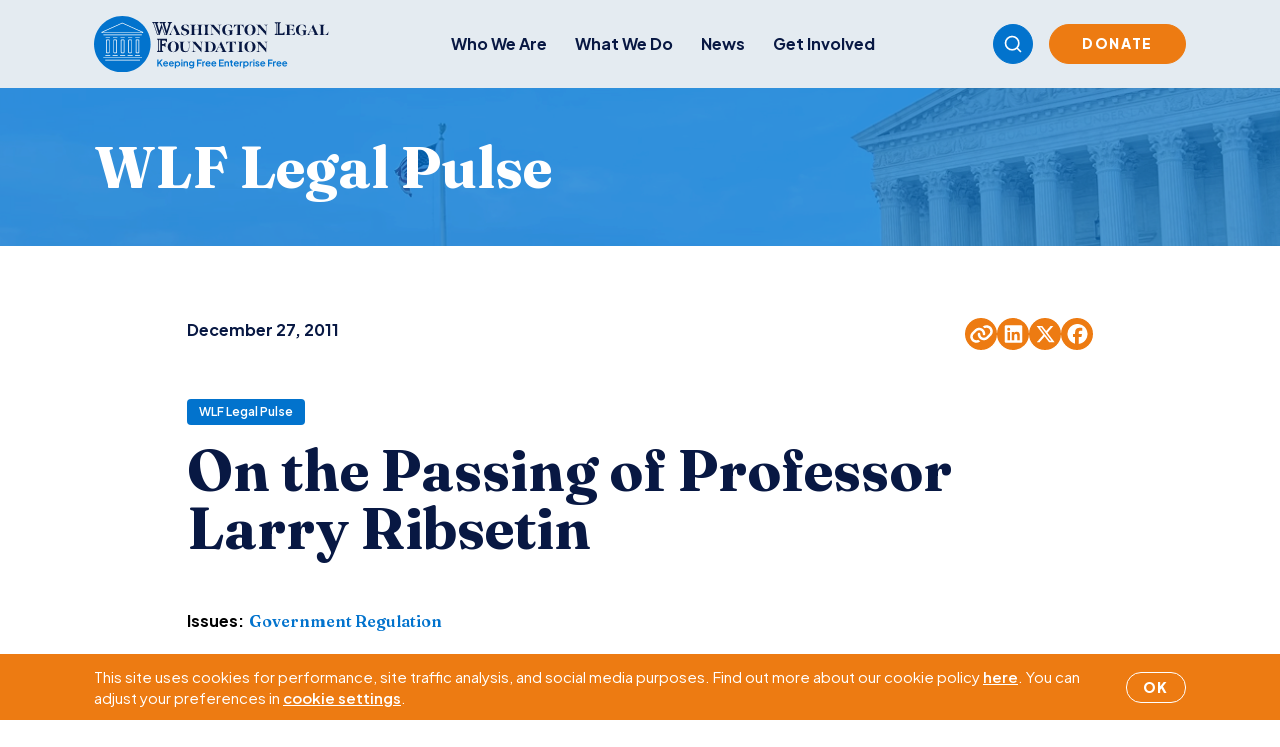

--- FILE ---
content_type: text/html; charset=UTF-8
request_url: https://www.wlf.org/2011/12/27/wlf-legal-pulse/on-the-passing-of-professor-larry-ribsetin/
body_size: 15756
content:
<!doctype html>
<html lang="en-US">
  <head>
    <meta charset="utf-8">
    <meta name="viewport" content="width=device-width, initial-scale=1">
        <meta name='robots' content='index, follow, max-image-preview:large, max-snippet:-1, max-video-preview:-1' />

	<!-- This site is optimized with the Yoast SEO plugin v26.7 - https://yoast.com/wordpress/plugins/seo/ -->
	<title>On the Passing of Professor Larry Ribsetin - Washington Legal Foundation</title>
	<link rel="canonical" href="https://www.wlf.org/2011/12/27/wlf-legal-pulse/on-the-passing-of-professor-larry-ribsetin/" />
	<meta property="og:locale" content="en_US" />
	<meta property="og:type" content="article" />
	<meta property="og:title" content="On the Passing of Professor Larry Ribsetin - Washington Legal Foundation" />
	<meta property="og:description" content="University of Illinois College of Law Professor Larry Ribstein passed away at the age of 65 on December 24. Larry personified the term &#8220;prolific writer.&#8221; Washington Legal Foundation is honored to have published seven papers written by Larry over a 12-year span, which can all be accessed here. Our favorites were two papers questioning the &hellip; Continued" />
	<meta property="og:url" content="https://www.wlf.org/2011/12/27/wlf-legal-pulse/on-the-passing-of-professor-larry-ribsetin/" />
	<meta property="og:site_name" content="Washington Legal Foundation" />
	<meta property="article:publisher" content="https://www.facebook.com/WashLglFndt" />
	<meta property="article:published_time" content="2011-12-27T23:20:48+00:00" />
	<meta property="article:modified_time" content="2021-04-13T14:18:10+00:00" />
	<meta property="og:image" content="https://www.wlf.org/wp-content/uploads/2025/10/capitol-columns-washington-min-1.jpg" />
	<meta property="og:image:width" content="1200" />
	<meta property="og:image:height" content="628" />
	<meta property="og:image:type" content="image/jpeg" />
	<meta name="author" content="Harrision Stewart" />
	<meta name="twitter:card" content="summary_large_image" />
	<meta name="twitter:creator" content="@wlf" />
	<meta name="twitter:site" content="@wlf" />
	<meta name="twitter:label1" content="Written by" />
	<meta name="twitter:data1" content="Harrision Stewart" />
	<meta name="twitter:label2" content="Est. reading time" />
	<meta name="twitter:data2" content="1 minute" />
	<script type="application/ld+json" class="yoast-schema-graph">{"@context":"https://schema.org","@graph":[{"@type":"Article","@id":"https://www.wlf.org/2011/12/27/wlf-legal-pulse/on-the-passing-of-professor-larry-ribsetin/#article","isPartOf":{"@id":"https://www.wlf.org/2011/12/27/wlf-legal-pulse/on-the-passing-of-professor-larry-ribsetin/"},"author":{"name":"Harrision Stewart","@id":"https://www.wlf.org/#/schema/person/362b561f0c2ff27f6ad681c2784c51cc"},"headline":"On the Passing of Professor Larry Ribsetin","datePublished":"2011-12-27T23:20:48+00:00","dateModified":"2021-04-13T14:18:10+00:00","mainEntityOfPage":{"@id":"https://www.wlf.org/2011/12/27/wlf-legal-pulse/on-the-passing-of-professor-larry-ribsetin/"},"wordCount":230,"publisher":{"@id":"https://www.wlf.org/#organization"},"image":{"@id":"https://www.wlf.org/2011/12/27/wlf-legal-pulse/on-the-passing-of-professor-larry-ribsetin/#primaryimage"},"thumbnailUrl":"https://www.wlf.org/wp-content/uploads/2025/10/capitol-columns-washington-min-1.jpg","articleSection":["WLF Legal Pulse"],"inLanguage":"en-US"},{"@type":"WebPage","@id":"https://www.wlf.org/2011/12/27/wlf-legal-pulse/on-the-passing-of-professor-larry-ribsetin/","url":"https://www.wlf.org/2011/12/27/wlf-legal-pulse/on-the-passing-of-professor-larry-ribsetin/","name":"On the Passing of Professor Larry Ribsetin - Washington Legal Foundation","isPartOf":{"@id":"https://www.wlf.org/#website"},"primaryImageOfPage":{"@id":"https://www.wlf.org/2011/12/27/wlf-legal-pulse/on-the-passing-of-professor-larry-ribsetin/#primaryimage"},"image":{"@id":"https://www.wlf.org/2011/12/27/wlf-legal-pulse/on-the-passing-of-professor-larry-ribsetin/#primaryimage"},"thumbnailUrl":"https://www.wlf.org/wp-content/uploads/2025/10/capitol-columns-washington-min-1.jpg","datePublished":"2011-12-27T23:20:48+00:00","dateModified":"2021-04-13T14:18:10+00:00","breadcrumb":{"@id":"https://www.wlf.org/2011/12/27/wlf-legal-pulse/on-the-passing-of-professor-larry-ribsetin/#breadcrumb"},"inLanguage":"en-US","potentialAction":[{"@type":"ReadAction","target":["https://www.wlf.org/2011/12/27/wlf-legal-pulse/on-the-passing-of-professor-larry-ribsetin/"]}]},{"@type":"ImageObject","inLanguage":"en-US","@id":"https://www.wlf.org/2011/12/27/wlf-legal-pulse/on-the-passing-of-professor-larry-ribsetin/#primaryimage","url":"https://www.wlf.org/wp-content/uploads/2025/10/capitol-columns-washington-min-1.jpg","contentUrl":"https://www.wlf.org/wp-content/uploads/2025/10/capitol-columns-washington-min-1.jpg","width":1200,"height":628},{"@type":"BreadcrumbList","@id":"https://www.wlf.org/2011/12/27/wlf-legal-pulse/on-the-passing-of-professor-larry-ribsetin/#breadcrumb","itemListElement":[{"@type":"ListItem","position":1,"name":"Home","item":"https://www.wlf.org/"},{"@type":"ListItem","position":2,"name":"On the Passing of Professor Larry Ribsetin"}]},{"@type":"WebSite","@id":"https://www.wlf.org/#website","url":"https://www.wlf.org/","name":"Washington Legal Foundation","description":"Keeping Free Enterprise Free","publisher":{"@id":"https://www.wlf.org/#organization"},"potentialAction":[{"@type":"SearchAction","target":{"@type":"EntryPoint","urlTemplate":"https://www.wlf.org/?s={search_term_string}"},"query-input":{"@type":"PropertyValueSpecification","valueRequired":true,"valueName":"search_term_string"}}],"inLanguage":"en-US"},{"@type":"Organization","@id":"https://www.wlf.org/#organization","name":"Washington Legal Foundation","url":"https://www.wlf.org/","logo":{"@type":"ImageObject","inLanguage":"en-US","@id":"https://www.wlf.org/#/schema/logo/image/","url":"https://www.wlf.org/wp-content/uploads/2018/07/interior-logo.png","contentUrl":"https://www.wlf.org/wp-content/uploads/2018/07/interior-logo.png","width":554,"height":174,"caption":"Washington Legal Foundation"},"image":{"@id":"https://www.wlf.org/#/schema/logo/image/"},"sameAs":["https://www.facebook.com/WashLglFndt","https://x.com/wlf","https://www.linkedin.com/company/washington-legal-foundation/","https://www.youtube.com/channel/UCzVo3YMCSZQwxM3ZejQxsdg"]},{"@type":"Person","@id":"https://www.wlf.org/#/schema/person/362b561f0c2ff27f6ad681c2784c51cc","name":"Harrision Stewart","image":{"@type":"ImageObject","inLanguage":"en-US","@id":"https://www.wlf.org/#/schema/person/image/","url":"https://secure.gravatar.com/avatar/db7a74448022e40baad51e10c5bc45a69682162f15afe0f28cdbfa9ffb2e876a?s=96&d=mm&r=g","contentUrl":"https://secure.gravatar.com/avatar/db7a74448022e40baad51e10c5bc45a69682162f15afe0f28cdbfa9ffb2e876a?s=96&d=mm&r=g","caption":"Harrision Stewart"},"url":"https://www.wlf.org/author/harrisonstewart/"}]}</script>
	<!-- / Yoast SEO plugin. -->


<link rel='dns-prefetch' href='//www.google.com' />
<link rel='dns-prefetch' href='//www.googletagmanager.com' />
<link rel="alternate" title="oEmbed (JSON)" type="application/json+oembed" href="https://www.wlf.org/wp-json/oembed/1.0/embed?url=https%3A%2F%2Fwww.wlf.org%2F2011%2F12%2F27%2Fwlf-legal-pulse%2Fon-the-passing-of-professor-larry-ribsetin%2F" />
<link rel="alternate" title="oEmbed (XML)" type="text/xml+oembed" href="https://www.wlf.org/wp-json/oembed/1.0/embed?url=https%3A%2F%2Fwww.wlf.org%2F2011%2F12%2F27%2Fwlf-legal-pulse%2Fon-the-passing-of-professor-larry-ribsetin%2F&#038;format=xml" />
<style id='wp-img-auto-sizes-contain-inline-css'>
img:is([sizes=auto i],[sizes^="auto," i]){contain-intrinsic-size:3000px 1500px}
/*# sourceURL=wp-img-auto-sizes-contain-inline-css */
</style>
<style id='wp-emoji-styles-inline-css'>

	img.wp-smiley, img.emoji {
		display: inline !important;
		border: none !important;
		box-shadow: none !important;
		height: 1em !important;
		width: 1em !important;
		margin: 0 0.07em !important;
		vertical-align: -0.1em !important;
		background: none !important;
		padding: 0 !important;
	}
/*# sourceURL=wp-emoji-styles-inline-css */
</style>
<style id='wp-block-library-inline-css'>
:root{--wp-block-synced-color:#7a00df;--wp-block-synced-color--rgb:122,0,223;--wp-bound-block-color:var(--wp-block-synced-color);--wp-editor-canvas-background:#ddd;--wp-admin-theme-color:#007cba;--wp-admin-theme-color--rgb:0,124,186;--wp-admin-theme-color-darker-10:#006ba1;--wp-admin-theme-color-darker-10--rgb:0,107,160.5;--wp-admin-theme-color-darker-20:#005a87;--wp-admin-theme-color-darker-20--rgb:0,90,135;--wp-admin-border-width-focus:2px}@media (min-resolution:192dpi){:root{--wp-admin-border-width-focus:1.5px}}.wp-element-button{cursor:pointer}:root .has-very-light-gray-background-color{background-color:#eee}:root .has-very-dark-gray-background-color{background-color:#313131}:root .has-very-light-gray-color{color:#eee}:root .has-very-dark-gray-color{color:#313131}:root .has-vivid-green-cyan-to-vivid-cyan-blue-gradient-background{background:linear-gradient(135deg,#00d084,#0693e3)}:root .has-purple-crush-gradient-background{background:linear-gradient(135deg,#34e2e4,#4721fb 50%,#ab1dfe)}:root .has-hazy-dawn-gradient-background{background:linear-gradient(135deg,#faaca8,#dad0ec)}:root .has-subdued-olive-gradient-background{background:linear-gradient(135deg,#fafae1,#67a671)}:root .has-atomic-cream-gradient-background{background:linear-gradient(135deg,#fdd79a,#004a59)}:root .has-nightshade-gradient-background{background:linear-gradient(135deg,#330968,#31cdcf)}:root .has-midnight-gradient-background{background:linear-gradient(135deg,#020381,#2874fc)}:root{--wp--preset--font-size--normal:16px;--wp--preset--font-size--huge:42px}.has-regular-font-size{font-size:1em}.has-larger-font-size{font-size:2.625em}.has-normal-font-size{font-size:var(--wp--preset--font-size--normal)}.has-huge-font-size{font-size:var(--wp--preset--font-size--huge)}.has-text-align-center{text-align:center}.has-text-align-left{text-align:left}.has-text-align-right{text-align:right}.has-fit-text{white-space:nowrap!important}#end-resizable-editor-section{display:none}.aligncenter{clear:both}.items-justified-left{justify-content:flex-start}.items-justified-center{justify-content:center}.items-justified-right{justify-content:flex-end}.items-justified-space-between{justify-content:space-between}.screen-reader-text{border:0;clip-path:inset(50%);height:1px;margin:-1px;overflow:hidden;padding:0;position:absolute;width:1px;word-wrap:normal!important}.screen-reader-text:focus{background-color:#ddd;clip-path:none;color:#444;display:block;font-size:1em;height:auto;left:5px;line-height:normal;padding:15px 23px 14px;text-decoration:none;top:5px;width:auto;z-index:100000}html :where(.has-border-color){border-style:solid}html :where([style*=border-top-color]){border-top-style:solid}html :where([style*=border-right-color]){border-right-style:solid}html :where([style*=border-bottom-color]){border-bottom-style:solid}html :where([style*=border-left-color]){border-left-style:solid}html :where([style*=border-width]){border-style:solid}html :where([style*=border-top-width]){border-top-style:solid}html :where([style*=border-right-width]){border-right-style:solid}html :where([style*=border-bottom-width]){border-bottom-style:solid}html :where([style*=border-left-width]){border-left-style:solid}html :where(img[class*=wp-image-]){height:auto;max-width:100%}:where(figure){margin:0 0 1em}html :where(.is-position-sticky){--wp-admin--admin-bar--position-offset:var(--wp-admin--admin-bar--height,0px)}@media screen and (max-width:600px){html :where(.is-position-sticky){--wp-admin--admin-bar--position-offset:0px}}

/*# sourceURL=wp-block-library-inline-css */
</style><style id='global-styles-inline-css'>
:root{--wp--preset--aspect-ratio--square: 1;--wp--preset--aspect-ratio--4-3: 4/3;--wp--preset--aspect-ratio--3-4: 3/4;--wp--preset--aspect-ratio--3-2: 3/2;--wp--preset--aspect-ratio--2-3: 2/3;--wp--preset--aspect-ratio--16-9: 16/9;--wp--preset--aspect-ratio--9-16: 9/16;--wp--preset--color--black: #000000;--wp--preset--color--cyan-bluish-gray: #abb8c3;--wp--preset--color--white: #ffffff;--wp--preset--color--pale-pink: #f78da7;--wp--preset--color--vivid-red: #cf2e2e;--wp--preset--color--luminous-vivid-orange: #ff6900;--wp--preset--color--luminous-vivid-amber: #fcb900;--wp--preset--color--light-green-cyan: #7bdcb5;--wp--preset--color--vivid-green-cyan: #00d084;--wp--preset--color--pale-cyan-blue: #8ed1fc;--wp--preset--color--vivid-cyan-blue: #0693e3;--wp--preset--color--vivid-purple: #9b51e0;--wp--preset--gradient--vivid-cyan-blue-to-vivid-purple: linear-gradient(135deg,rgb(6,147,227) 0%,rgb(155,81,224) 100%);--wp--preset--gradient--light-green-cyan-to-vivid-green-cyan: linear-gradient(135deg,rgb(122,220,180) 0%,rgb(0,208,130) 100%);--wp--preset--gradient--luminous-vivid-amber-to-luminous-vivid-orange: linear-gradient(135deg,rgb(252,185,0) 0%,rgb(255,105,0) 100%);--wp--preset--gradient--luminous-vivid-orange-to-vivid-red: linear-gradient(135deg,rgb(255,105,0) 0%,rgb(207,46,46) 100%);--wp--preset--gradient--very-light-gray-to-cyan-bluish-gray: linear-gradient(135deg,rgb(238,238,238) 0%,rgb(169,184,195) 100%);--wp--preset--gradient--cool-to-warm-spectrum: linear-gradient(135deg,rgb(74,234,220) 0%,rgb(151,120,209) 20%,rgb(207,42,186) 40%,rgb(238,44,130) 60%,rgb(251,105,98) 80%,rgb(254,248,76) 100%);--wp--preset--gradient--blush-light-purple: linear-gradient(135deg,rgb(255,206,236) 0%,rgb(152,150,240) 100%);--wp--preset--gradient--blush-bordeaux: linear-gradient(135deg,rgb(254,205,165) 0%,rgb(254,45,45) 50%,rgb(107,0,62) 100%);--wp--preset--gradient--luminous-dusk: linear-gradient(135deg,rgb(255,203,112) 0%,rgb(199,81,192) 50%,rgb(65,88,208) 100%);--wp--preset--gradient--pale-ocean: linear-gradient(135deg,rgb(255,245,203) 0%,rgb(182,227,212) 50%,rgb(51,167,181) 100%);--wp--preset--gradient--electric-grass: linear-gradient(135deg,rgb(202,248,128) 0%,rgb(113,206,126) 100%);--wp--preset--gradient--midnight: linear-gradient(135deg,rgb(2,3,129) 0%,rgb(40,116,252) 100%);--wp--preset--font-size--small: 13px;--wp--preset--font-size--medium: 20px;--wp--preset--font-size--large: 36px;--wp--preset--font-size--x-large: 42px;--wp--preset--spacing--20: 0.44rem;--wp--preset--spacing--30: 0.67rem;--wp--preset--spacing--40: 1rem;--wp--preset--spacing--50: 1.5rem;--wp--preset--spacing--60: 2.25rem;--wp--preset--spacing--70: 3.38rem;--wp--preset--spacing--80: 5.06rem;--wp--preset--shadow--natural: 6px 6px 9px rgba(0, 0, 0, 0.2);--wp--preset--shadow--deep: 12px 12px 50px rgba(0, 0, 0, 0.4);--wp--preset--shadow--sharp: 6px 6px 0px rgba(0, 0, 0, 0.2);--wp--preset--shadow--outlined: 6px 6px 0px -3px rgb(255, 255, 255), 6px 6px rgb(0, 0, 0);--wp--preset--shadow--crisp: 6px 6px 0px rgb(0, 0, 0);}:where(.is-layout-flex){gap: 0.5em;}:where(.is-layout-grid){gap: 0.5em;}body .is-layout-flex{display: flex;}.is-layout-flex{flex-wrap: wrap;align-items: center;}.is-layout-flex > :is(*, div){margin: 0;}body .is-layout-grid{display: grid;}.is-layout-grid > :is(*, div){margin: 0;}:where(.wp-block-columns.is-layout-flex){gap: 2em;}:where(.wp-block-columns.is-layout-grid){gap: 2em;}:where(.wp-block-post-template.is-layout-flex){gap: 1.25em;}:where(.wp-block-post-template.is-layout-grid){gap: 1.25em;}.has-black-color{color: var(--wp--preset--color--black) !important;}.has-cyan-bluish-gray-color{color: var(--wp--preset--color--cyan-bluish-gray) !important;}.has-white-color{color: var(--wp--preset--color--white) !important;}.has-pale-pink-color{color: var(--wp--preset--color--pale-pink) !important;}.has-vivid-red-color{color: var(--wp--preset--color--vivid-red) !important;}.has-luminous-vivid-orange-color{color: var(--wp--preset--color--luminous-vivid-orange) !important;}.has-luminous-vivid-amber-color{color: var(--wp--preset--color--luminous-vivid-amber) !important;}.has-light-green-cyan-color{color: var(--wp--preset--color--light-green-cyan) !important;}.has-vivid-green-cyan-color{color: var(--wp--preset--color--vivid-green-cyan) !important;}.has-pale-cyan-blue-color{color: var(--wp--preset--color--pale-cyan-blue) !important;}.has-vivid-cyan-blue-color{color: var(--wp--preset--color--vivid-cyan-blue) !important;}.has-vivid-purple-color{color: var(--wp--preset--color--vivid-purple) !important;}.has-black-background-color{background-color: var(--wp--preset--color--black) !important;}.has-cyan-bluish-gray-background-color{background-color: var(--wp--preset--color--cyan-bluish-gray) !important;}.has-white-background-color{background-color: var(--wp--preset--color--white) !important;}.has-pale-pink-background-color{background-color: var(--wp--preset--color--pale-pink) !important;}.has-vivid-red-background-color{background-color: var(--wp--preset--color--vivid-red) !important;}.has-luminous-vivid-orange-background-color{background-color: var(--wp--preset--color--luminous-vivid-orange) !important;}.has-luminous-vivid-amber-background-color{background-color: var(--wp--preset--color--luminous-vivid-amber) !important;}.has-light-green-cyan-background-color{background-color: var(--wp--preset--color--light-green-cyan) !important;}.has-vivid-green-cyan-background-color{background-color: var(--wp--preset--color--vivid-green-cyan) !important;}.has-pale-cyan-blue-background-color{background-color: var(--wp--preset--color--pale-cyan-blue) !important;}.has-vivid-cyan-blue-background-color{background-color: var(--wp--preset--color--vivid-cyan-blue) !important;}.has-vivid-purple-background-color{background-color: var(--wp--preset--color--vivid-purple) !important;}.has-black-border-color{border-color: var(--wp--preset--color--black) !important;}.has-cyan-bluish-gray-border-color{border-color: var(--wp--preset--color--cyan-bluish-gray) !important;}.has-white-border-color{border-color: var(--wp--preset--color--white) !important;}.has-pale-pink-border-color{border-color: var(--wp--preset--color--pale-pink) !important;}.has-vivid-red-border-color{border-color: var(--wp--preset--color--vivid-red) !important;}.has-luminous-vivid-orange-border-color{border-color: var(--wp--preset--color--luminous-vivid-orange) !important;}.has-luminous-vivid-amber-border-color{border-color: var(--wp--preset--color--luminous-vivid-amber) !important;}.has-light-green-cyan-border-color{border-color: var(--wp--preset--color--light-green-cyan) !important;}.has-vivid-green-cyan-border-color{border-color: var(--wp--preset--color--vivid-green-cyan) !important;}.has-pale-cyan-blue-border-color{border-color: var(--wp--preset--color--pale-cyan-blue) !important;}.has-vivid-cyan-blue-border-color{border-color: var(--wp--preset--color--vivid-cyan-blue) !important;}.has-vivid-purple-border-color{border-color: var(--wp--preset--color--vivid-purple) !important;}.has-vivid-cyan-blue-to-vivid-purple-gradient-background{background: var(--wp--preset--gradient--vivid-cyan-blue-to-vivid-purple) !important;}.has-light-green-cyan-to-vivid-green-cyan-gradient-background{background: var(--wp--preset--gradient--light-green-cyan-to-vivid-green-cyan) !important;}.has-luminous-vivid-amber-to-luminous-vivid-orange-gradient-background{background: var(--wp--preset--gradient--luminous-vivid-amber-to-luminous-vivid-orange) !important;}.has-luminous-vivid-orange-to-vivid-red-gradient-background{background: var(--wp--preset--gradient--luminous-vivid-orange-to-vivid-red) !important;}.has-very-light-gray-to-cyan-bluish-gray-gradient-background{background: var(--wp--preset--gradient--very-light-gray-to-cyan-bluish-gray) !important;}.has-cool-to-warm-spectrum-gradient-background{background: var(--wp--preset--gradient--cool-to-warm-spectrum) !important;}.has-blush-light-purple-gradient-background{background: var(--wp--preset--gradient--blush-light-purple) !important;}.has-blush-bordeaux-gradient-background{background: var(--wp--preset--gradient--blush-bordeaux) !important;}.has-luminous-dusk-gradient-background{background: var(--wp--preset--gradient--luminous-dusk) !important;}.has-pale-ocean-gradient-background{background: var(--wp--preset--gradient--pale-ocean) !important;}.has-electric-grass-gradient-background{background: var(--wp--preset--gradient--electric-grass) !important;}.has-midnight-gradient-background{background: var(--wp--preset--gradient--midnight) !important;}.has-small-font-size{font-size: var(--wp--preset--font-size--small) !important;}.has-medium-font-size{font-size: var(--wp--preset--font-size--medium) !important;}.has-large-font-size{font-size: var(--wp--preset--font-size--large) !important;}.has-x-large-font-size{font-size: var(--wp--preset--font-size--x-large) !important;}
/*# sourceURL=global-styles-inline-css */
</style>

<style id='classic-theme-styles-inline-css'>
/*! This file is auto-generated */
.wp-block-button__link{color:#fff;background-color:#32373c;border-radius:9999px;box-shadow:none;text-decoration:none;padding:calc(.667em + 2px) calc(1.333em + 2px);font-size:1.125em}.wp-block-file__button{background:#32373c;color:#fff;text-decoration:none}
/*# sourceURL=/wp-includes/css/classic-themes.min.css */
</style>
<link rel='stylesheet' id='events-manager-css' href='https://www.wlf.org/wp-content/plugins/events-manager/includes/css/events-manager.css?ver=7.2.3.1' media='all' />
<script src="https://www.wlf.org/wp-includes/js/jquery/jquery.min.js?ver=3.7.1" id="jquery-core-js"></script>
<script src="https://www.wlf.org/wp-includes/js/jquery/jquery-migrate.min.js?ver=3.4.1" id="jquery-migrate-js"></script>
<script src="https://www.wlf.org/wp-includes/js/jquery/ui/core.min.js?ver=1.13.3" id="jquery-ui-core-js"></script>
<script src="https://www.wlf.org/wp-includes/js/jquery/ui/mouse.min.js?ver=1.13.3" id="jquery-ui-mouse-js"></script>
<script src="https://www.wlf.org/wp-includes/js/jquery/ui/sortable.min.js?ver=1.13.3" id="jquery-ui-sortable-js"></script>
<script src="https://www.wlf.org/wp-includes/js/jquery/ui/datepicker.min.js?ver=1.13.3" id="jquery-ui-datepicker-js"></script>
<script id="jquery-ui-datepicker-js-after">
jQuery(function(jQuery){jQuery.datepicker.setDefaults({"closeText":"Close","currentText":"Today","monthNames":["January","February","March","April","May","June","July","August","September","October","November","December"],"monthNamesShort":["Jan","Feb","Mar","Apr","May","Jun","Jul","Aug","Sep","Oct","Nov","Dec"],"nextText":"Next","prevText":"Previous","dayNames":["Sunday","Monday","Tuesday","Wednesday","Thursday","Friday","Saturday"],"dayNamesShort":["Sun","Mon","Tue","Wed","Thu","Fri","Sat"],"dayNamesMin":["S","M","T","W","T","F","S"],"dateFormat":"MM d, yy","firstDay":1,"isRTL":false});});
//# sourceURL=jquery-ui-datepicker-js-after
</script>
<script src="https://www.wlf.org/wp-includes/js/jquery/ui/resizable.min.js?ver=1.13.3" id="jquery-ui-resizable-js"></script>
<script src="https://www.wlf.org/wp-includes/js/jquery/ui/draggable.min.js?ver=1.13.3" id="jquery-ui-draggable-js"></script>
<script src="https://www.wlf.org/wp-includes/js/jquery/ui/controlgroup.min.js?ver=1.13.3" id="jquery-ui-controlgroup-js"></script>
<script src="https://www.wlf.org/wp-includes/js/jquery/ui/checkboxradio.min.js?ver=1.13.3" id="jquery-ui-checkboxradio-js"></script>
<script src="https://www.wlf.org/wp-includes/js/jquery/ui/button.min.js?ver=1.13.3" id="jquery-ui-button-js"></script>
<script src="https://www.wlf.org/wp-includes/js/jquery/ui/dialog.min.js?ver=1.13.3" id="jquery-ui-dialog-js"></script>
<script id="events-manager-js-extra">
var EM = {"ajaxurl":"https://www.wlf.org/wp-admin/admin-ajax.php","locationajaxurl":"https://www.wlf.org/wp-admin/admin-ajax.php?action=locations_search","firstDay":"1","locale":"en","dateFormat":"yy-mm-dd","ui_css":"https://www.wlf.org/wp-content/plugins/events-manager/includes/css/jquery-ui/build.css","show24hours":"0","is_ssl":"1","autocomplete_limit":"10","calendar":{"breakpoints":{"small":560,"medium":908,"large":false},"month_format":"M Y"},"phone":"","datepicker":{"format":"Y-m-d"},"search":{"breakpoints":{"small":650,"medium":850,"full":false}},"url":"https://www.wlf.org/wp-content/plugins/events-manager","assets":{"input.em-uploader":{"js":{"em-uploader":{"url":"https://www.wlf.org/wp-content/plugins/events-manager/includes/js/em-uploader.js?v=7.2.3.1","event":"em_uploader_ready","requires":"filepond"},"filepond-validate-size":"filepond/plugins/filepond-plugin-file-validate-size.js?v=7.2.3.1","filepond-validate-type":"filepond/plugins/filepond-plugin-file-validate-type.js?v=7.2.3.1","filepond-image-validate-size":"filepond/plugins/filepond-plugin-image-validate-size.js?v=7.2.3.1","filepond-exif-orientation":"filepond/plugins/filepond-plugin-image-exif-orientation.js?v=7.2.3.1","filepond-get-file":"filepond/plugins/filepond-plugin-get-file.js?v=7.2.3.1","filepond-plugin-image-overlay":"filepond/plugins/filepond-plugin-image-overlay.js?v=7.2.3.1","filepond-plugin-image-thumbnail":"filepond/plugins/filepond-plugin-image-thumbnail.js?v=7.2.3.1","filepond-plugin-pdf-preview-overlay":"filepond/plugins/filepond-plugin-pdf-preview-overlay.js?v=7.2.3.1","filepond-plugin-file-icon":"filepond/plugins/filepond-plugin-file-icon.js?v=7.2.3.1","filepond":{"url":"filepond/filepond.js?v=7.2.3.1","locale":""}},"css":{"em-filepond":"filepond/em-filepond.css?v=7.2.3.1","filepond-preview":"filepond/plugins/filepond-plugin-image-preview.css?v=7.2.3.1","filepond-plugin-image-overlay":"filepond/plugins/filepond-plugin-image-overlay.css?v=7.2.3.1","filepond-get-file":"filepond/plugins/filepond-plugin-get-file.css?v=7.2.3.1"}},".em-event-editor":{"js":{"event-editor":{"url":"https://www.wlf.org/wp-content/plugins/events-manager/includes/js/events-manager-event-editor.js?v=7.2.3.1","event":"em_event_editor_ready"}},"css":{"event-editor":"https://www.wlf.org/wp-content/plugins/events-manager/includes/css/events-manager-event-editor.css?v=7.2.3.1"}},".em-recurrence-sets, .em-timezone":{"js":{"luxon":{"url":"luxon/luxon.js?v=7.2.3.1","event":"em_luxon_ready"}}},".em-booking-form, #em-booking-form, .em-booking-recurring, .em-event-booking-form":{"js":{"em-bookings":{"url":"https://www.wlf.org/wp-content/plugins/events-manager/includes/js/bookingsform.js?v=7.2.3.1","event":"em_booking_form_js_loaded"}}},"#em-opt-archetypes":{"js":{"archetypes":"https://www.wlf.org/wp-content/plugins/events-manager/includes/js/admin-archetype-editor.js?v=7.2.3.1","archetypes_ms":"https://www.wlf.org/wp-content/plugins/events-manager/includes/js/admin-archetypes.js?v=7.2.3.1","qs":"qs/qs.js?v=7.2.3.1"}}},"cached":"1","uploads":{"endpoint":"https://www.wlf.org/wp-json/events-manager/v1/uploads","nonce":"ba797d2239","delete_confirm":"Are you sure you want to delete this file? It will be deleted upon submission.","images":{"max_file_size":"","image_max_width":"700","image_max_height":"700","image_min_width":"50","image_min_height":"50"},"files":{"max_file_size":"","types":{"0":"image/gif","1":"image/jpeg","3":"image/png","4":"image/heic","5":"application/pdf","6":"application/msword","7":"application/x-msword","8":"application/vnd.openxmlformats-officedocument.wordprocessingml.document","9":"text/rtf","10":"application/rtf","11":"application/x-rtf","12":"application/vnd.oasis.opendocument.text","13":"text/plain","14":"application/vnd.ms-excel","15":"application/xls","16":"application/vnd.openxmlformats-officedocument.spreadsheetml.sheet","17":"text/csv","18":"application/csv","20":"application/vnd.oasis.opendocument.spreadsheet","21":"application/vnd.ms-powerpoint","22":"application/mspowerpoint","23":"application/vnd.openxmlformats-officedocument.presentationml.presentation","24":"application/vnd.oasis.opendocument.presentation"}}},"api_nonce":"c62acb916d","bookingInProgress":"Please wait while the booking is being submitted.","tickets_save":"Save Ticket","bookingajaxurl":"https://www.wlf.org/wp-admin/admin-ajax.php","bookings_export_save":"Export Bookings","bookings_settings_save":"Save Settings","booking_delete":"Are you sure you want to delete?","booking_offset":"30","bookings":{"submit_button":{"text":{"default":"Submit Booking","free":"Submit Booking","payment":"Submit Booking - %s","processing":"Processing ..."}},"update_listener":""},"bb_full":"Sold Out","bb_book":"Book Now","bb_booking":"Booking...","bb_booked":"Booking Submitted","bb_error":"Booking Error. Try again?","bb_cancel":"Cancel","bb_canceling":"Canceling...","bb_cancelled":"Cancelled","bb_cancel_error":"Cancellation Error. Try again?","event_cancellations":{"warning":"If you choose to cancel your event, after you save this event, no further bookings will be possible for this event.\\n\\nAlso, the following will occur:\\n\\n- Bookings will be automatically cancelled.\\n- Booking cancellation emails will be sent.\\n- All confirmed and pending bookings will be emailed a general event cancellation notification."},"txt_search":"Search","txt_searching":"Searching...","txt_loading":"Loading..."};
//# sourceURL=events-manager-js-extra
</script>
<script src="https://www.wlf.org/wp-content/plugins/events-manager/includes/js/events-manager.js?ver=7.2.3.1" id="events-manager-js"></script>

<!-- Google tag (gtag.js) snippet added by Site Kit -->
<!-- Google Analytics snippet added by Site Kit -->
<script src="https://www.googletagmanager.com/gtag/js?id=G-GZR6BZ2GWD" id="google_gtagjs-js" async></script>
<script id="google_gtagjs-js-after">
window.dataLayer = window.dataLayer || [];function gtag(){dataLayer.push(arguments);}
gtag("set","linker",{"domains":["www.wlf.org"]});
gtag("js", new Date());
gtag("set", "developer_id.dZTNiMT", true);
gtag("config", "G-GZR6BZ2GWD");
 window._googlesitekit = window._googlesitekit || {}; window._googlesitekit.throttledEvents = []; window._googlesitekit.gtagEvent = (name, data) => { var key = JSON.stringify( { name, data } ); if ( !! window._googlesitekit.throttledEvents[ key ] ) { return; } window._googlesitekit.throttledEvents[ key ] = true; setTimeout( () => { delete window._googlesitekit.throttledEvents[ key ]; }, 5 ); gtag( "event", name, { ...data, event_source: "site-kit" } ); }; 
//# sourceURL=google_gtagjs-js-after
</script>
<link rel="https://api.w.org/" href="https://www.wlf.org/wp-json/" /><link rel="alternate" title="JSON" type="application/json" href="https://www.wlf.org/wp-json/wp/v2/posts/13713" /><link rel="EditURI" type="application/rsd+xml" title="RSD" href="https://www.wlf.org/xmlrpc.php?rsd" />
<link rel='shortlink' href='https://www.wlf.org/?p=13713' />
<meta name="generator" content="Site Kit by Google 1.168.0" /><link rel="icon" href="https://www.wlf.org/wp-content/uploads/2025/12/cropped-wlficon-1-32x32.png" sizes="32x32" />
<link rel="icon" href="https://www.wlf.org/wp-content/uploads/2025/12/cropped-wlficon-1-192x192.png" sizes="192x192" />
<link rel="apple-touch-icon" href="https://www.wlf.org/wp-content/uploads/2025/12/cropped-wlficon-1-180x180.png" />
<meta name="msapplication-TileImage" content="https://www.wlf.org/wp-content/uploads/2025/12/cropped-wlficon-1-270x270.png" />
		<style id="wp-custom-css">
			.wp-block-embed-youtube iframe {
	border: 1px solid black !important;
}

div.pdfemb-viewer {
	margin: 0 auto;
}		</style>
		
    <link rel="preload" as="style" href="https://www.wlf.org/wp-content/themes/wlf/public/build/assets/app-OzAPana4.css" /><link rel="modulepreload" href="https://www.wlf.org/wp-content/themes/wlf/public/build/assets/app-Cfq6eIv2.js" /><link rel="stylesheet" href="https://www.wlf.org/wp-content/themes/wlf/public/build/assets/app-OzAPana4.css" /><script type="module" src="https://www.wlf.org/wp-content/themes/wlf/public/build/assets/app-Cfq6eIv2.js"></script>  </head>

  <body class="wp-singular post-template-default single single-post postid-13713 single-format-standard wp-embed-responsive wp-theme-wlf d-flex flex-column min-vh-100 on-the-passing-of-professor-larry-ribsetin">
    
    <div id="app" class="d-flex flex-column flex-grow-1 position-relative">

      <header class="l-header">
  <div class="l-header__fixed mx-auto">

    
      <nav class="navbar navbar-expand-lg navbar-light">
        <div class="navbar__mobile-top d-block d-lg-none"></div>
        <div class="container">

          <div class="navbar__top">
            <div class="d-flex justify-content-between flex-row align-items-center flex-grow-1">
              <a class="l-header__logo brand" href="https://www.wlf.org/">
                                  <img src="https://www.wlf.org/wp-content/uploads/2026/01/WLF_Primary-Logo-with-Tagline_Full-Color.svg" alt="WLF">
                              </a>
              <button class="navbar-toggler" type="button" data-bs-toggle="collapse"
                      data-bs-target="#primary_navigation"
                      aria-controls="main-menu" aria-expanded="false" aria-label="Toggle navigation">
                <i class="fa-solid fa-bars"></i>
                <i class="fa-solid fa-xmark"></i>
              </button>
            </div>
          </div>

          <div class="collapse navbar-collapse" id="primary_navigation">

            <div class="text-center mt-3 mb-1 d-block d-lg-none">
            <form role="search" method="get" class="d-flex flex-row align-items-center search-form mb-1" action="https://www.wlf.org/">
              <input type="search" class="mobile-search-field flex-grow-1" placeholder="Search…" value="" name="s" />
            </form>
            </div>

              <ul id="menu-header-navigation" class="navbar-nav me-auto "><li  id="menu-item-23427" class="menu-item menu-item-type-custom menu-item-object-custom menu-item-has-children dropdown nav-item nav-item-23427"><div class="one-line-wrap d-flex flex-row flex-lg-column justify-content-between justify-content-lg-start  align-items-center align-items-lg-start"><a href="/who-we-are" class="nav-link  dropdown-toggle-custom">Who We Are</a><div class="toggle-btn mobile-dropdown-toggle p-2 d-lg-none" data-submenu-target="#submenu-23427" data-depth="0"><i class="fa-solid fa-angle-down d-lg-none"></i></div></div>
<ul class="dropdown-menu sub-menu collapse  depth_0" id="submenu-23427">
<div class="container position-relative pe-0 dropdown-menu__container"><div class="row"><div class="col-6 menu-items-column"><div class="row menu-columns-wrapper">	<li  id="menu-item-24327" class="menu-item menu-item-type-post_type menu-item-object-page menu-column col-12 col-lg-auto nav-item-24327"><div class="one-line-wrap d-flex flex-row flex-lg-column justify-content-between justify-content-lg-start  align-items-center align-items-lg-start"><a href="https://www.wlf.org/legal-policy-advisory-board/" class="menu-column-title ">Legal Policy Advisory Board</a><span class="menu-item-description">A select group of legal professionals that provides informal guidance on a volunteer basis.</span></div></li>
	<li  id="menu-item-24341" class="menu-item menu-item-type-post_type menu-item-object-page menu-column col-12 col-lg-auto nav-item-24341"><div class="one-line-wrap d-flex flex-row flex-lg-column justify-content-between justify-content-lg-start  align-items-center align-items-lg-start"><a href="https://www.wlf.org/annual-report/" class="menu-column-title ">Annual Report</a><span class="menu-item-description">Our yearly look back at litigation and legal studies activities undertaken in the public interest.</span></div></li>
	<li  id="menu-item-24378" class="menu-item menu-item-type-post_type menu-item-object-page menu-column col-12 col-lg-auto nav-item-24378"><div class="one-line-wrap d-flex flex-row flex-lg-column justify-content-between justify-content-lg-start  align-items-center align-items-lg-start"><a href="https://www.wlf.org/staff/" class="menu-column-title ">WLF Senior Staff</a><span class="menu-item-description">Descriptions of WLF’s senior leadership.</span></div></li>
</div></div><div class="col-6 featured-posts-column"><div class="menu-featured-posts menu-featured-posts--single"><h6 class="menu-featured-title">Featured</h6><div class="row"><div class="col-12 d-flex flex-row"><div class="menu-featured-posts__thumbnail"><img width="162" height="162" src="https://www.wlf.org/wp-content/uploads/2025/12/FDA-building-162x162.jpg" class="menu-featured-thumbnail wp-post-image" alt="" decoding="async" srcset="https://www.wlf.org/wp-content/uploads/2025/12/FDA-building-162x162.jpg 162w, https://www.wlf.org/wp-content/uploads/2025/12/FDA-building-150x150.jpg 150w" sizes="(max-width: 162px) 100vw, 162px" /></div><div class="menu-featured-post-content d-flex flex-column"><h6 class="menu-featured-post-title"><a href="https://www.wlf.org/2025/12/18/wlf-legal-pulse/in-op-ed-wlf-advisory-board-member-questions-fda-crackdown-on-pharma-ads/">In Op-Ed, WLF Advisory Board Member Questions FDA &#8220;Crackdown&#8221; on Pharma Ads</a></h6><p class="menu-featured-excerpt">In a December 9, 2025 Washington Examiner op-ed, WLF Legal Policy Advisory Board member and former Food &amp; Drug Administration (FDA) Chief Counsel, Dan Troy, criticized federal regulators’ approach to direct-to-consumer (DTC) advertising of prescription drugs.</p><a href="https://www.wlf.org/2025/12/18/wlf-legal-pulse/in-op-ed-wlf-advisory-board-member-questions-fda-crackdown-on-pharma-ads/" class="menu-featured-read-more">Read More</a></div></div></div></div></div></div></div></ul>
</li>
<li  id="menu-item-23426" class="menu-item menu-item-type-custom menu-item-object-custom menu-item-has-children dropdown nav-item nav-item-23426"><div class="one-line-wrap d-flex flex-row flex-lg-column justify-content-between justify-content-lg-start  align-items-center align-items-lg-start"><a href="/what-we-do" class="nav-link  dropdown-toggle-custom">What We Do</a><div class="toggle-btn mobile-dropdown-toggle p-2 d-lg-none" data-submenu-target="#submenu-23426" data-depth="0"><i class="fa-solid fa-angle-down d-lg-none"></i></div></div>
<ul class="dropdown-menu sub-menu collapse  depth_0" id="submenu-23426">
<div class="container position-relative pe-0 "><div class="row"><div class="col-12 menu-items-column"><div class="row menu-columns-wrapper">	<li  id="menu-item-24406" class="menu-item menu-item-type-custom menu-item-object-custom menu-item-has-children menu-column col-12 col-lg-auto nav-item-24406"><div class="one-line-wrap d-flex flex-row flex-lg-column justify-content-between justify-content-lg-start  align-items-center align-items-lg-start"><a href="/what-we-do/#litigation" class="menu-column-title ">Litigation</a><div class="toggle-btn mobile-dropdown-toggle p-2 d-lg-none" data-submenu-target="#col-24406" data-depth="1"><i class="fa-solid fa-angle-down"></i></div><span class="menu-item-description">Litigation is the backbone of WLF’s public-interest efforts. WLF litigates before state and federal courts and agencies nationwide.</span></div>
	<ul class="sub-dropdown collapse show depth_1" id="col-24406">
		<li  id="menu-item-23432" class="menu-item menu-item-type-custom menu-item-object-custom menu-column-child nav-item-23432"><div class="one-line-wrap d-flex flex-row flex-lg-column justify-content-between justify-content-lg-start  align-items-center align-items-lg-start"><a href="/cases/?litigation_type=Case" class="menu-column-link ">Cases</a></div></li>
		<li  id="menu-item-24377" class="menu-item menu-item-type-custom menu-item-object-custom menu-column-child nav-item-24377"><div class="one-line-wrap d-flex flex-row flex-lg-column justify-content-between justify-content-lg-start  align-items-center align-items-lg-start"><a href="/cases/?litigation_type=Regulatory%20Matters" class="menu-column-link ">Regulatory Matters</a></div></li>
		<li  id="menu-item-24388" class="menu-item menu-item-type-taxonomy menu-item-object-category menu-column-child nav-item-24388"><div class="one-line-wrap d-flex flex-row flex-lg-column justify-content-between justify-content-lg-start  align-items-center align-items-lg-start"><a href="https://www.wlf.org/category/communicating/month-in-review/" class="menu-column-link ">Month in Review</a></div></li>
	</ul>
</li>
	<li  id="menu-item-23428" class="menu-item menu-item-type-custom menu-item-object-custom menu-item-has-children menu-column col-12 col-lg-auto nav-item-23428"><div class="one-line-wrap d-flex flex-row flex-lg-column justify-content-between justify-content-lg-start  align-items-center align-items-lg-start"><a href="/what-we-do/#legal-studies/" class="menu-column-title ">Legal Studies</a><div class="toggle-btn mobile-dropdown-toggle p-2 d-lg-none" data-submenu-target="#col-23428" data-depth="1"><i class="fa-solid fa-angle-down"></i></div><span class="menu-item-description">Successfully advocating for a legal and regulatory environment that fosters free enterprise requires the timely dissemination and steady reinforcement of compelling arguments and ideas to those lawyers and jurists who shape the law.</span></div>
	<ul class="sub-dropdown collapse show depth_1" id="col-23428">
		<li  id="menu-item-24374" class="menu-item menu-item-type-custom menu-item-object-custom menu-column-child nav-item-24374"><div class="one-line-wrap d-flex flex-row flex-lg-column justify-content-between justify-content-lg-start  align-items-center align-items-lg-start"><a href="https://www.wlf.org/category/publishing/" class="menu-column-link ">Publications</a></div></li>
		<li  id="menu-item-24307" class="menu-item menu-item-type-taxonomy menu-item-object-category current-post-ancestor current-menu-parent current-post-parent menu-column-child nav-item-24307"><div class="one-line-wrap d-flex flex-row flex-lg-column justify-content-between justify-content-lg-start  align-items-center align-items-lg-start"><a href="https://www.wlf.org/category/wlf-legal-pulse/" class="menu-column-link active">WLF Legal Pulse blog</a></div></li>
		<li  id="menu-item-23430" class="menu-item menu-item-type-custom menu-item-object-custom menu-column-child nav-item-23430"><div class="one-line-wrap d-flex flex-row flex-lg-column justify-content-between justify-content-lg-start  align-items-center align-items-lg-start"><a href="https://www.wlf.org/programs/?tab=upcoming-events" class="menu-column-link ">Programming</a></div></li>
	</ul>
</li>
	<li  id="menu-item-25124" class="menu-item menu-item-type-custom menu-item-object-custom menu-item-has-children menu-column col-12 col-lg-auto nav-item-25124"><div class="one-line-wrap d-flex flex-row flex-lg-column justify-content-between justify-content-lg-start  align-items-center align-items-lg-start"><a href="https://www.wlf.org/what-we-do/#legal-studies" class="menu-column-title ">Our Issues</a><div class="toggle-btn mobile-dropdown-toggle p-2 d-lg-none" data-submenu-target="#col-25124" data-depth="1"><i class="fa-solid fa-angle-down"></i></div><span class="menu-item-description">WLF’s vital work to uphold the legal principles that support our free enterprise system are categorized into:</span></div>
	<ul class="sub-dropdown collapse show depth_1" id="col-25124">
		<li  id="menu-item-25125" class="menu-item menu-item-type-custom menu-item-object-custom menu-column-child nav-item-25125"><div class="one-line-wrap d-flex flex-row flex-lg-column justify-content-between justify-content-lg-start  align-items-center align-items-lg-start"><a href="https://www.wlf.org/issue/government-regulation/" class="menu-column-link ">Government Regulation</a></div></li>
		<li  id="menu-item-25126" class="menu-item menu-item-type-custom menu-item-object-custom menu-column-child nav-item-25126"><div class="one-line-wrap d-flex flex-row flex-lg-column justify-content-between justify-content-lg-start  align-items-center align-items-lg-start"><a href="https://www.wlf.org/issue/combating-litigation-abuse/" class="menu-column-link ">Combating Litigation Abuse</a></div></li>
		<li  id="menu-item-25127" class="menu-item menu-item-type-custom menu-item-object-custom menu-column-child nav-item-25127"><div class="one-line-wrap d-flex flex-row flex-lg-column justify-content-between justify-content-lg-start  align-items-center align-items-lg-start"><a href="https://www.wlf.org/issue/economic-and-individual-liberties/" class="menu-column-link ">Economic &#038; Individual Liberties</a></div></li>
	</ul>
</li>
</div></div></div></div></ul>
</li>
<li  id="menu-item-23437" class="menu-item menu-item-type-custom menu-item-object-custom menu-item-has-children dropdown nav-item nav-item-23437"><div class="one-line-wrap d-flex flex-row flex-lg-column justify-content-between justify-content-lg-start  align-items-center align-items-lg-start"><a href="#" class="nav-link  dropdown-toggle-custom">News</a><div class="toggle-btn mobile-dropdown-toggle p-2 d-lg-none" data-submenu-target="#submenu-23437" data-depth="0"><i class="fa-solid fa-angle-down d-lg-none"></i></div></div>
<ul class="dropdown-menu sub-menu collapse  depth_0" id="submenu-23437">
<div class="container position-relative pe-0 dropdown-menu__container"><div class="row"><div class="col-6 menu-items-column"><div class="row menu-columns-wrapper">	<li  id="menu-item-23438" class="menu-item menu-item-type-taxonomy menu-item-object-category menu-column col-12 col-lg-auto nav-item-23438"><div class="one-line-wrap d-flex flex-row flex-lg-column justify-content-between justify-content-lg-start  align-items-center align-items-lg-start"><a href="https://www.wlf.org/category/communicating/press-releases/" class="menu-column-title ">Press Releases</a><span class="menu-item-description">Announcements of litigation filings and other WLF developments.</span></div></li>
	<li  id="menu-item-23439" class="menu-item menu-item-type-taxonomy menu-item-object-category menu-column col-12 col-lg-auto nav-item-23439"><div class="one-line-wrap d-flex flex-row flex-lg-column justify-content-between justify-content-lg-start  align-items-center align-items-lg-start"><a href="https://www.wlf.org/category/communicating/media-mentions/" class="menu-column-title ">Media Mentions</a><span class="menu-item-description">See where our work has been mentioned in the media.</span></div></li>
</div></div><div class="col-6 featured-posts-column"><div class="menu-featured-posts menu-featured-posts--single"><h6 class="menu-featured-title">Featured Case</h6><div class="row"><div class="col-12 d-flex flex-row"><div class="menu-featured-posts__thumbnail"><img width="162" height="162" src="https://www.wlf.org/wp-content/uploads/2025/10/irs-washington-min-2-162x162.jpg" class="menu-featured-thumbnail wp-post-image" alt="" decoding="async" srcset="https://www.wlf.org/wp-content/uploads/2025/10/irs-washington-min-2-162x162.jpg 162w, https://www.wlf.org/wp-content/uploads/2025/10/irs-washington-min-2-150x150.jpg 150w" sizes="(max-width: 162px) 100vw, 162px" /></div><div class="menu-featured-post-content d-flex flex-column"><h6 class="menu-featured-post-title"><a href="https://www.wlf.org/case/national-retail-federation-v-james/">National Retail Federation v. James</a></h6><p class="menu-featured-excerpt">On January 13, 2026, WLF urged the Second Circuit to reverse a district court decision upholding a New York law imposing a large and ominous disclaimer on targeted ads promoting...</p><a href="https://www.wlf.org/case/national-retail-federation-v-james/" class="menu-featured-read-more">Read More</a></div></div></div></div></div></div></div></ul>
</li>
<li  id="menu-item-24384" class="menu-item menu-item-type-custom menu-item-object-custom menu-item-has-children dropdown nav-item nav-item-24384"><div class="one-line-wrap d-flex flex-row flex-lg-column justify-content-between justify-content-lg-start  align-items-center align-items-lg-start"><a href="#" class="nav-link  dropdown-toggle-custom">Get Involved</a><div class="toggle-btn mobile-dropdown-toggle p-2 d-lg-none" data-submenu-target="#submenu-24384" data-depth="0"><i class="fa-solid fa-angle-down d-lg-none"></i></div></div>
<ul class="dropdown-menu sub-menu collapse  depth_0" id="submenu-24384">
<div class="container position-relative pe-0 dropdown-menu__container"><div class="row"><div class="col-6 menu-items-column"><div class="row menu-columns-wrapper">	<li  id="menu-item-24351" class="menu-item menu-item-type-post_type menu-item-object-page menu-column col-12 col-lg-auto nav-item-24351"><div class="one-line-wrap d-flex flex-row flex-lg-column justify-content-between justify-content-lg-start  align-items-center align-items-lg-start"><a href="https://www.wlf.org/pro-bono-opportunities/" class="menu-column-title ">Pro Bono</a><span class="menu-item-description">Learn how you can volunteer to advance our mission.</span></div></li>
	<li  id="menu-item-24385" class="menu-item menu-item-type-post_type menu-item-object-page menu-column col-12 col-lg-auto nav-item-24385"><div class="one-line-wrap d-flex flex-row flex-lg-column justify-content-between justify-content-lg-start  align-items-center align-items-lg-start"><a href="https://www.wlf.org/donate/" class="menu-column-title ">Donate</a><span class="menu-item-description">WLF relies upon tax-deductible contributions as a 501(c)(3) charity.</span></div></li>
	<li  id="menu-item-24386" class="menu-item menu-item-type-post_type menu-item-object-page menu-column col-12 col-lg-auto nav-item-24386"><div class="one-line-wrap d-flex flex-row flex-lg-column justify-content-between justify-content-lg-start  align-items-center align-items-lg-start"><a href="https://www.wlf.org/contact-us/" class="menu-column-title ">Contact Us</a></div></li>
</div></div><div class="col-6 featured-posts-column"><div class="menu-featured-posts menu-featured-posts--single"><h6 class="menu-featured-title">Featured</h6><div class="row"><div class="col-12 d-flex flex-row"><div class="menu-featured-posts__thumbnail"><img width="162" height="162" src="https://www.wlf.org/wp-content/uploads/2025/10/irs-washington-min-2-162x162.jpg" class="menu-featured-thumbnail wp-post-image" alt="" decoding="async" srcset="https://www.wlf.org/wp-content/uploads/2025/10/irs-washington-min-2-162x162.jpg 162w, https://www.wlf.org/wp-content/uploads/2025/10/irs-washington-min-2-150x150.jpg 150w" sizes="(max-width: 162px) 100vw, 162px" /></div><div class="menu-featured-post-content d-flex flex-column"><h6 class="menu-featured-post-title"><a href="https://www.wlf.org/2026/01/14/publishing/a-threat-to-ma-market-vitality-break-up-fee-taxation-in-the-pending-appeal-of-abbvie-v-comm-of-internal-revenue/">A Threat to M&amp;A Market Vitality: “Break-Up Fee” Taxation in the Pending Appeal of <em>AbbVie v. Comm. of Internal Revenue</em></a></h6><p class="menu-featured-excerpt">A U.S. Tax Court ruling properly invalidated an IRS policy change that threatened to diminish mergers &amp; acquisitions, the appeal of which the agency should strongly consider dropping. </p><a href="https://www.wlf.org/2026/01/14/publishing/a-threat-to-ma-market-vitality-break-up-fee-taxation-in-the-pending-appeal-of-abbvie-v-comm-of-internal-revenue/" class="menu-featured-read-more">Read More</a></div></div></div></div></div></div></div></ul>
</li>
</ul>
            <div class="text-center mt-1 mb-3 d-block d-lg-none">
              <a href="https://www.wlf.org/donate/" class="btn btn-primary rounded-pill w-100">Donate</a>
            </div>


          </div>

          <div class="l-header__icons d-none d-lg-flex position-relative">
            <div id="header-search-button" class="l-header__search-icon btn btn-secondary me-3 p-0">
              <img src="https://www.wlf.org/wp-content/themes/wlf/public/build/assets/images/search.svg" alt="Search"></div>
            <a href="https://www.wlf.org/donate/" class="btn btn-primary rounded-pill">Donate</a>
          </div>
        </div>
      </nav>

    
  </div>

  <div id="header-search-form" class="l-header__search-form d-none">
    <div class="container d-flex align-items-center m-auto">
      <form role="search" method="get" action="https://www.wlf.org/">
        <label>
          <input type="search" placeholder="enter search term" value="" name="s" autocomplete="off"/>
        </label>
        <button type="submit" class="l-header__search-icon btn btn-secondary me-3 p-0"><img
            src="https://www.wlf.org/wp-content/themes/wlf/public/build/assets/images/search.svg" alt="Search"></button>
      </form>
    </div>
  </div>
</header>

      <div id="search-blur" class="l-header__search-blur d-none"></div>

      <main id="main" class="main d-flex flex-column flex-grow-1">
                
  <div class="l-single">
    <div class="container-fluid l-single__header">
      <div class="container">
        <a href="https://www.wlf.org/category/wlf-legal-pulse/"><h3>WLF Legal Pulse</h3></a>
      </div>
    </div>
    <div class="container l-text-editor">
      <div class="row">
        <div class="col-12 col-xl-10 offset-xl-1">
          <div class="l-single__meta d-flex justify-content-between mb-5">
            <p class="l-single__date">December 27, 2011</p>
            <div class="p-share-icons d-print-none">
  <div class="p-share-icons__wrap">
    <ul>
      <li>
        <a href="" target="_blank" id="copy-link">
          <i class="fa-solid fa-link"></i>
        </a>
      </li>
      <li>
        <a
          href="https://www.linkedin.com/shareArticle?mini=true&url=https%3A%2F%2Fwww.wlf.org%2F2011%2F12%2F27%2Fwlf-legal-pulse%2Fon-the-passing-of-professor-larry-ribsetin%2F&title=On+the+Passing+of+Professor+Larry+Ribsetin&summary=University+of+Illinois+College+of+Law+Professor+Larry+Ribstein+passed+away+at+the+age+of+65+on+December+24.+Larry+personified+the+term+%26%238220%3Bprolific+writer.%26%238221%3B+Washington+Legal+Foundation+is+honored+to+have+published+seven+papers+written+by+Larry+over+a+12-year+span%2C+which+can+all+be+accessed+here.+Our+favorites+were+two+papers+questioning+the+%26hellip%3B+%3Ca+href%3D%22https%3A%2F%2Fwww.wlf.org%2F2011%2F12%2F27%2Fwlf-legal-pulse%2Fon-the-passing-of-professor-larry-ribsetin%2F%22%3EContinued%3C%2Fa%3E"
          target="_blank">
          <i class="fab fa-linkedin"></i>
        </a>
      </li>
      <li>
        <a href="https://twitter.com/intent/tweet?url=https%3A%2F%2Fwww.wlf.org%2F2011%2F12%2F27%2Fwlf-legal-pulse%2Fon-the-passing-of-professor-larry-ribsetin%2F&text=On+the+Passing+of+Professor+Larry+Ribsetin"
           target="_blank">
          <i class="fab fa-x-twitter"></i>
        </a>
      </li>
      <li>
        <a href="https://www.facebook.com/sharer/sharer.php?u=https%3A%2F%2Fwww.wlf.org%2F2011%2F12%2F27%2Fwlf-legal-pulse%2Fon-the-passing-of-professor-larry-ribsetin%2F" target="_blank">
          <i class="fab fa-facebook"></i>
        </a>
      </li>

    </ul>
  </div>

</div>
          </div>

                      <div class="l-single__categories">
              <a href="https://www.wlf.org/category/wlf-legal-pulse/">WLF Legal Pulse</a>
            </div>
          
          <h1 class="mb-5 l-single__title">On the Passing of Professor Larry Ribsetin</h1>

                                
          <div class="d-flex flex-column flex-lg-row justify-content-between">

            <div>

                                              <div class="l-single__issues">
                  <p class="">Issues:</p>
                  <a href="https://www.wlf.org/issue/government-regulation/"><strong>Government Regulation</strong></a>
                </div>
                                                        </div>

            
          </div>

          <div class="l-single__divider"></div>

          <div class="l-single__content">
            <p>University of Illinois College of Law Professor Larry Ribstein passed away at the age of 65 on December 24. Larry personified the term &#8220;prolific writer.&#8221; Washington Legal Foundation is honored to have published seven papers written by Larry over a 12-year span, which can all be accessed <a href="http://www.wlf.org/publishing/publications.asp?cmd=search&amp;page=1&amp;Year=&amp;keyword=Ribstein&amp;Format=&amp;Topic=0&amp;search=search" target="_blank" rel="noopener noreferrer">here</a>. Our favorites were two papers questioning the constitutionality of&nbsp;paternalistic speech-related securities laws which protected investors from themselves, and a <em>Legal Backgrounder</em> co-authored with Professor Henry Butler advancing the notion that shareholders should be allowed to vote on whether the provisions of Sarbanes-Oxley should apply to their smaller companies.</p>
<p>When authoring article after article for law reviews, book chapters, and entire books failed to completely satisfy his endless intellectual curiosity, he started up one of the first widely read legal blogs on the Internet, <em>Ideoblog</em>. After years of penning almost daily posts on a wide variety of legal, policy, and cultural subjects, Larry joined a number of other like-minded professors as a primary contributor to <em>Truth on the Market</em>, a site we frequently reference in our Friday &#8220;Finger on the Pulse&#8221; blog post summaries. &nbsp;<em>Truth on the Market </em>has been offering testimonials from Larry&#8217;s peers and others all this week at the <a href="http://truthonthemarket.com/2011/12/24/larry-ribstein-rip/" target="_blank" rel="noopener noreferrer">site</a>.</p>
<p>Larry&#8217;s work, educational innovations, and always original scholarship were an inspiration to us at WLF, and we will miss him.</p>
          </div>

          <div class="l-flexible-content">
  </div>

        </div>

              </div>
    </div>

    
    
  </div>
      </main>

      <footer class="l-footer">

    <div class="container">

        <div class="main-footer">

            <div class="row">

                <div class="l-footer__col col-md-12 col-lg-2">
                    <div class="l-footer__col-inner h-100 g-glass">
                        <a class="l-footer__logo brand" href="https://www.wlf.org/">
                                                        <img src="https://www.wlf.org/wp-content/themes/wlf/public/build/assets/images/wlf-logo-footer.svg" alt="WLF">
                                                    </a>
                    </div>
                </div>

                <div class="l-footer__col col-md-12 col-lg-8">
                    <div class="l-footer__col-inner h-100 g-glass text-lg-center text-md-start">
                                        </div>
                </div>

                <div class="l-footer__col col-md-12 col-lg-2">
                    <div class="l-footer__col-inner h-100 g-glass text-md-start text-lg-end">
                    <div class="p-socials text-md-start text-lg-end">
    <ul class="list-unstyled text-md-start text-lg-end justify-content-md-start justify-content-lg-end">
              <li>
          <a href="https://www.facebook.com/WashLglFndt" target="_blank" rel="noopener">
            <i class="fab fa-facebook fa-2x"></i>
          </a>
        </li>
              <li>
          <a href="https://x.com/wlf" target="_blank" rel="noopener">
            <i class="fab fa-x-twitter fa-2x"></i>
          </a>
        </li>
              <li>
          <a href="https://www.youtube.com/channel/UCzVo3YMCSZQwxM3ZejQxsdg" target="_blank" rel="noopener">
            <i class="fab fa-youtube fa-2x"></i>
          </a>
        </li>
              <li>
          <a href="https://www.linkedin.com/company/washington-legal-foundation/" target="_blank" rel="noopener">
            <i class="fab fa-linkedin fa-2x"></i>
          </a>
        </li>
          </ul>
  </div>
                    </div>
                </div>

            </div>

        </div>

        <div class="sub-footer">

            <div class="row">

                <div class="l-footer__col col-md-12 col-lg-4">
                    <div class="l-footer__col-inner h-100 g-glass">
                        <div class="l-footer__legal-links">
                                                      <div class="l-footer__navigation-2">
                              <ul id="menu-footer-2" class="navbar-nav flex-row gap-3"><li  id="menu-item-24501" class="menu-item menu-item-type-post_type menu-item-object-page nav-item nav-item-24501"><div class="one-line-wrap d-flex flex-row flex-lg-column justify-content-between justify-content-lg-start  align-items-center align-items-lg-start"><a href="https://www.wlf.org/privacy-policy/" class="nav-link ">Privacy Policy</a></div></li>
<li  id="menu-item-25636" class="menu-item menu-item-type-post_type menu-item-object-page nav-item nav-item-25636"><div class="one-line-wrap d-flex flex-row flex-lg-column justify-content-between justify-content-lg-start  align-items-center align-items-lg-start"><a href="https://www.wlf.org/subscribe/" class="nav-link ">Subscribe</a></div></li>
</ul>                            </div>
                                                  </div>
                    </div>
                </div>

                <div class="l-footer__col col-md-12 col-lg-4">
                    <div class="l-footer__col-inner h-100 g-glass text-lg-center text-md-start">
                    2009 Massachusetts Ave., NW Washington, D.C. 20036
                    </div>
                </div>

                <div class="l-footer__col col-md-12 col-lg-4">
                    <div class="l-footer__col-inner h-100 g-glass text-lg-end text-md-start">
                    © 2026 WLF. All rights reserved.
                    </div>
                </div>

            </div>

        </div>

  </div>
</footer>
      <div id="cookie-banner" class="p-cookie-banner">
  <div class="container">
    <div class="row">
  <div class="d-flex flex-column flex-sm-row justify-content-between align-items-center items-center no-print">
    <div class="mb-3 mb-sm-0 pe-0 pe-sm-3">
      <p>This site uses cookies for performance, site traffic analysis, and social media purposes. Find out more about our cookie policy <a href="https://www.wlf.org/privacy-policy/">here</a>. You can adjust your preferences in <a href="https://www.wlf.org/privacy-policy/#cookie-settings">cookie settings</a>.</p>

    </div>
    <div class="">
      <button class="btn btn-outline-white py-2 px-4 py-sm-1 px-sm-3" type="button" id="cookie-opt-in">OK</button>
    </div>
  </div>
    </div>
  </div>
</div>
    </div>

        <script type="speculationrules">
{"prefetch":[{"source":"document","where":{"and":[{"href_matches":"/*"},{"not":{"href_matches":["/wp-*.php","/wp-admin/*","/wp-content/uploads/*","/wp-content/*","/wp-content/plugins/*","/wp-content/themes/wlf/*","/*\\?(.+)"]}},{"not":{"selector_matches":"a[rel~=\"nofollow\"]"}},{"not":{"selector_matches":".no-prefetch, .no-prefetch a"}}]},"eagerness":"conservative"}]}
</script>
		<script type="text/javascript">
			(function() {
				let targetObjectName = 'EM';
				if ( typeof window[targetObjectName] === 'object' && window[targetObjectName] !== null ) {
					Object.assign( window[targetObjectName], []);
				} else {
					console.warn( 'Could not merge extra data: window.' + targetObjectName + ' not found or not an object.' );
				}
			})();
		</script>
		<script id="app-js-extra">
var AppData = {"gm":null,"algolia_app_id":"NBYE7QXC3S","algolia_search_api_key":"579dc791c7b172bd19d5eae07f97a2df","algolia_index_prefix":"prod","restUrl":"https://www.wlf.org/wp-json/"};
//# sourceURL=app-js-extra
</script>
<script src="https://www.wlf.org/wp-content/themes/wlf/public/build/assets/app-Cfq6eIv2.js" id="app-js"></script>
<script id="gforms_recaptcha_recaptcha-js-extra">
var gforms_recaptcha_recaptcha_strings = {"nonce":"22e98681a3","disconnect":"Disconnecting","change_connection_type":"Resetting","spinner":"https://www.wlf.org/wp-content/plugins/gravityforms/images/spinner.svg","connection_type":"classic","disable_badge":"1","change_connection_type_title":"Change Connection Type","change_connection_type_message":"Changing the connection type will delete your current settings.  Do you want to proceed?","disconnect_title":"Disconnect","disconnect_message":"Disconnecting from reCAPTCHA will delete your current settings.  Do you want to proceed?","site_key":"6LfZ4y8sAAAAAJTk7rv1Fo0WeZu-mxSjVHFYRzwP"};
//# sourceURL=gforms_recaptcha_recaptcha-js-extra
</script>
<script src="https://www.google.com/recaptcha/api.js?render=6LfZ4y8sAAAAAJTk7rv1Fo0WeZu-mxSjVHFYRzwP&amp;ver=2.1.0" id="gforms_recaptcha_recaptcha-js" defer data-wp-strategy="defer"></script>
<script src="https://www.wlf.org/wp-content/plugins/gravityformsrecaptcha/js/frontend.min.js?ver=2.1.0" id="gforms_recaptcha_frontend-js" defer data-wp-strategy="defer"></script>
<script id="wp-emoji-settings" type="application/json">
{"baseUrl":"https://s.w.org/images/core/emoji/17.0.2/72x72/","ext":".png","svgUrl":"https://s.w.org/images/core/emoji/17.0.2/svg/","svgExt":".svg","source":{"concatemoji":"https://www.wlf.org/wp-includes/js/wp-emoji-release.min.js?ver=6.9"}}
</script>
<script type="module">
/*! This file is auto-generated */
const a=JSON.parse(document.getElementById("wp-emoji-settings").textContent),o=(window._wpemojiSettings=a,"wpEmojiSettingsSupports"),s=["flag","emoji"];function i(e){try{var t={supportTests:e,timestamp:(new Date).valueOf()};sessionStorage.setItem(o,JSON.stringify(t))}catch(e){}}function c(e,t,n){e.clearRect(0,0,e.canvas.width,e.canvas.height),e.fillText(t,0,0);t=new Uint32Array(e.getImageData(0,0,e.canvas.width,e.canvas.height).data);e.clearRect(0,0,e.canvas.width,e.canvas.height),e.fillText(n,0,0);const a=new Uint32Array(e.getImageData(0,0,e.canvas.width,e.canvas.height).data);return t.every((e,t)=>e===a[t])}function p(e,t){e.clearRect(0,0,e.canvas.width,e.canvas.height),e.fillText(t,0,0);var n=e.getImageData(16,16,1,1);for(let e=0;e<n.data.length;e++)if(0!==n.data[e])return!1;return!0}function u(e,t,n,a){switch(t){case"flag":return n(e,"\ud83c\udff3\ufe0f\u200d\u26a7\ufe0f","\ud83c\udff3\ufe0f\u200b\u26a7\ufe0f")?!1:!n(e,"\ud83c\udde8\ud83c\uddf6","\ud83c\udde8\u200b\ud83c\uddf6")&&!n(e,"\ud83c\udff4\udb40\udc67\udb40\udc62\udb40\udc65\udb40\udc6e\udb40\udc67\udb40\udc7f","\ud83c\udff4\u200b\udb40\udc67\u200b\udb40\udc62\u200b\udb40\udc65\u200b\udb40\udc6e\u200b\udb40\udc67\u200b\udb40\udc7f");case"emoji":return!a(e,"\ud83e\u1fac8")}return!1}function f(e,t,n,a){let r;const o=(r="undefined"!=typeof WorkerGlobalScope&&self instanceof WorkerGlobalScope?new OffscreenCanvas(300,150):document.createElement("canvas")).getContext("2d",{willReadFrequently:!0}),s=(o.textBaseline="top",o.font="600 32px Arial",{});return e.forEach(e=>{s[e]=t(o,e,n,a)}),s}function r(e){var t=document.createElement("script");t.src=e,t.defer=!0,document.head.appendChild(t)}a.supports={everything:!0,everythingExceptFlag:!0},new Promise(t=>{let n=function(){try{var e=JSON.parse(sessionStorage.getItem(o));if("object"==typeof e&&"number"==typeof e.timestamp&&(new Date).valueOf()<e.timestamp+604800&&"object"==typeof e.supportTests)return e.supportTests}catch(e){}return null}();if(!n){if("undefined"!=typeof Worker&&"undefined"!=typeof OffscreenCanvas&&"undefined"!=typeof URL&&URL.createObjectURL&&"undefined"!=typeof Blob)try{var e="postMessage("+f.toString()+"("+[JSON.stringify(s),u.toString(),c.toString(),p.toString()].join(",")+"));",a=new Blob([e],{type:"text/javascript"});const r=new Worker(URL.createObjectURL(a),{name:"wpTestEmojiSupports"});return void(r.onmessage=e=>{i(n=e.data),r.terminate(),t(n)})}catch(e){}i(n=f(s,u,c,p))}t(n)}).then(e=>{for(const n in e)a.supports[n]=e[n],a.supports.everything=a.supports.everything&&a.supports[n],"flag"!==n&&(a.supports.everythingExceptFlag=a.supports.everythingExceptFlag&&a.supports[n]);var t;a.supports.everythingExceptFlag=a.supports.everythingExceptFlag&&!a.supports.flag,a.supports.everything||((t=a.source||{}).concatemoji?r(t.concatemoji):t.wpemoji&&t.twemoji&&(r(t.twemoji),r(t.wpemoji)))});
//# sourceURL=https://www.wlf.org/wp-includes/js/wp-emoji-loader.min.js
</script>
  <script>(function(){function c(){var b=a.contentDocument||a.contentWindow.document;if(b){var d=b.createElement('script');d.innerHTML="window.__CF$cv$params={r:'9c07e2085e3f34fc',t:'MTc2ODg0MTk3MC4wMDAwMDA='};var a=document.createElement('script');a.nonce='';a.src='/cdn-cgi/challenge-platform/scripts/jsd/main.js';document.getElementsByTagName('head')[0].appendChild(a);";b.getElementsByTagName('head')[0].appendChild(d)}}if(document.body){var a=document.createElement('iframe');a.height=1;a.width=1;a.style.position='absolute';a.style.top=0;a.style.left=0;a.style.border='none';a.style.visibility='hidden';document.body.appendChild(a);if('loading'!==document.readyState)c();else if(window.addEventListener)document.addEventListener('DOMContentLoaded',c);else{var e=document.onreadystatechange||function(){};document.onreadystatechange=function(b){e(b);'loading'!==document.readyState&&(document.onreadystatechange=e,c())}}}})();</script></body>
</html>


--- FILE ---
content_type: text/html; charset=utf-8
request_url: https://www.google.com/recaptcha/api2/anchor?ar=1&k=6LfZ4y8sAAAAAJTk7rv1Fo0WeZu-mxSjVHFYRzwP&co=aHR0cHM6Ly93d3cud2xmLm9yZzo0NDM.&hl=en&v=PoyoqOPhxBO7pBk68S4YbpHZ&size=invisible&anchor-ms=20000&execute-ms=30000&cb=zeqgd6lzberi
body_size: 48692
content:
<!DOCTYPE HTML><html dir="ltr" lang="en"><head><meta http-equiv="Content-Type" content="text/html; charset=UTF-8">
<meta http-equiv="X-UA-Compatible" content="IE=edge">
<title>reCAPTCHA</title>
<style type="text/css">
/* cyrillic-ext */
@font-face {
  font-family: 'Roboto';
  font-style: normal;
  font-weight: 400;
  font-stretch: 100%;
  src: url(//fonts.gstatic.com/s/roboto/v48/KFO7CnqEu92Fr1ME7kSn66aGLdTylUAMa3GUBHMdazTgWw.woff2) format('woff2');
  unicode-range: U+0460-052F, U+1C80-1C8A, U+20B4, U+2DE0-2DFF, U+A640-A69F, U+FE2E-FE2F;
}
/* cyrillic */
@font-face {
  font-family: 'Roboto';
  font-style: normal;
  font-weight: 400;
  font-stretch: 100%;
  src: url(//fonts.gstatic.com/s/roboto/v48/KFO7CnqEu92Fr1ME7kSn66aGLdTylUAMa3iUBHMdazTgWw.woff2) format('woff2');
  unicode-range: U+0301, U+0400-045F, U+0490-0491, U+04B0-04B1, U+2116;
}
/* greek-ext */
@font-face {
  font-family: 'Roboto';
  font-style: normal;
  font-weight: 400;
  font-stretch: 100%;
  src: url(//fonts.gstatic.com/s/roboto/v48/KFO7CnqEu92Fr1ME7kSn66aGLdTylUAMa3CUBHMdazTgWw.woff2) format('woff2');
  unicode-range: U+1F00-1FFF;
}
/* greek */
@font-face {
  font-family: 'Roboto';
  font-style: normal;
  font-weight: 400;
  font-stretch: 100%;
  src: url(//fonts.gstatic.com/s/roboto/v48/KFO7CnqEu92Fr1ME7kSn66aGLdTylUAMa3-UBHMdazTgWw.woff2) format('woff2');
  unicode-range: U+0370-0377, U+037A-037F, U+0384-038A, U+038C, U+038E-03A1, U+03A3-03FF;
}
/* math */
@font-face {
  font-family: 'Roboto';
  font-style: normal;
  font-weight: 400;
  font-stretch: 100%;
  src: url(//fonts.gstatic.com/s/roboto/v48/KFO7CnqEu92Fr1ME7kSn66aGLdTylUAMawCUBHMdazTgWw.woff2) format('woff2');
  unicode-range: U+0302-0303, U+0305, U+0307-0308, U+0310, U+0312, U+0315, U+031A, U+0326-0327, U+032C, U+032F-0330, U+0332-0333, U+0338, U+033A, U+0346, U+034D, U+0391-03A1, U+03A3-03A9, U+03B1-03C9, U+03D1, U+03D5-03D6, U+03F0-03F1, U+03F4-03F5, U+2016-2017, U+2034-2038, U+203C, U+2040, U+2043, U+2047, U+2050, U+2057, U+205F, U+2070-2071, U+2074-208E, U+2090-209C, U+20D0-20DC, U+20E1, U+20E5-20EF, U+2100-2112, U+2114-2115, U+2117-2121, U+2123-214F, U+2190, U+2192, U+2194-21AE, U+21B0-21E5, U+21F1-21F2, U+21F4-2211, U+2213-2214, U+2216-22FF, U+2308-230B, U+2310, U+2319, U+231C-2321, U+2336-237A, U+237C, U+2395, U+239B-23B7, U+23D0, U+23DC-23E1, U+2474-2475, U+25AF, U+25B3, U+25B7, U+25BD, U+25C1, U+25CA, U+25CC, U+25FB, U+266D-266F, U+27C0-27FF, U+2900-2AFF, U+2B0E-2B11, U+2B30-2B4C, U+2BFE, U+3030, U+FF5B, U+FF5D, U+1D400-1D7FF, U+1EE00-1EEFF;
}
/* symbols */
@font-face {
  font-family: 'Roboto';
  font-style: normal;
  font-weight: 400;
  font-stretch: 100%;
  src: url(//fonts.gstatic.com/s/roboto/v48/KFO7CnqEu92Fr1ME7kSn66aGLdTylUAMaxKUBHMdazTgWw.woff2) format('woff2');
  unicode-range: U+0001-000C, U+000E-001F, U+007F-009F, U+20DD-20E0, U+20E2-20E4, U+2150-218F, U+2190, U+2192, U+2194-2199, U+21AF, U+21E6-21F0, U+21F3, U+2218-2219, U+2299, U+22C4-22C6, U+2300-243F, U+2440-244A, U+2460-24FF, U+25A0-27BF, U+2800-28FF, U+2921-2922, U+2981, U+29BF, U+29EB, U+2B00-2BFF, U+4DC0-4DFF, U+FFF9-FFFB, U+10140-1018E, U+10190-1019C, U+101A0, U+101D0-101FD, U+102E0-102FB, U+10E60-10E7E, U+1D2C0-1D2D3, U+1D2E0-1D37F, U+1F000-1F0FF, U+1F100-1F1AD, U+1F1E6-1F1FF, U+1F30D-1F30F, U+1F315, U+1F31C, U+1F31E, U+1F320-1F32C, U+1F336, U+1F378, U+1F37D, U+1F382, U+1F393-1F39F, U+1F3A7-1F3A8, U+1F3AC-1F3AF, U+1F3C2, U+1F3C4-1F3C6, U+1F3CA-1F3CE, U+1F3D4-1F3E0, U+1F3ED, U+1F3F1-1F3F3, U+1F3F5-1F3F7, U+1F408, U+1F415, U+1F41F, U+1F426, U+1F43F, U+1F441-1F442, U+1F444, U+1F446-1F449, U+1F44C-1F44E, U+1F453, U+1F46A, U+1F47D, U+1F4A3, U+1F4B0, U+1F4B3, U+1F4B9, U+1F4BB, U+1F4BF, U+1F4C8-1F4CB, U+1F4D6, U+1F4DA, U+1F4DF, U+1F4E3-1F4E6, U+1F4EA-1F4ED, U+1F4F7, U+1F4F9-1F4FB, U+1F4FD-1F4FE, U+1F503, U+1F507-1F50B, U+1F50D, U+1F512-1F513, U+1F53E-1F54A, U+1F54F-1F5FA, U+1F610, U+1F650-1F67F, U+1F687, U+1F68D, U+1F691, U+1F694, U+1F698, U+1F6AD, U+1F6B2, U+1F6B9-1F6BA, U+1F6BC, U+1F6C6-1F6CF, U+1F6D3-1F6D7, U+1F6E0-1F6EA, U+1F6F0-1F6F3, U+1F6F7-1F6FC, U+1F700-1F7FF, U+1F800-1F80B, U+1F810-1F847, U+1F850-1F859, U+1F860-1F887, U+1F890-1F8AD, U+1F8B0-1F8BB, U+1F8C0-1F8C1, U+1F900-1F90B, U+1F93B, U+1F946, U+1F984, U+1F996, U+1F9E9, U+1FA00-1FA6F, U+1FA70-1FA7C, U+1FA80-1FA89, U+1FA8F-1FAC6, U+1FACE-1FADC, U+1FADF-1FAE9, U+1FAF0-1FAF8, U+1FB00-1FBFF;
}
/* vietnamese */
@font-face {
  font-family: 'Roboto';
  font-style: normal;
  font-weight: 400;
  font-stretch: 100%;
  src: url(//fonts.gstatic.com/s/roboto/v48/KFO7CnqEu92Fr1ME7kSn66aGLdTylUAMa3OUBHMdazTgWw.woff2) format('woff2');
  unicode-range: U+0102-0103, U+0110-0111, U+0128-0129, U+0168-0169, U+01A0-01A1, U+01AF-01B0, U+0300-0301, U+0303-0304, U+0308-0309, U+0323, U+0329, U+1EA0-1EF9, U+20AB;
}
/* latin-ext */
@font-face {
  font-family: 'Roboto';
  font-style: normal;
  font-weight: 400;
  font-stretch: 100%;
  src: url(//fonts.gstatic.com/s/roboto/v48/KFO7CnqEu92Fr1ME7kSn66aGLdTylUAMa3KUBHMdazTgWw.woff2) format('woff2');
  unicode-range: U+0100-02BA, U+02BD-02C5, U+02C7-02CC, U+02CE-02D7, U+02DD-02FF, U+0304, U+0308, U+0329, U+1D00-1DBF, U+1E00-1E9F, U+1EF2-1EFF, U+2020, U+20A0-20AB, U+20AD-20C0, U+2113, U+2C60-2C7F, U+A720-A7FF;
}
/* latin */
@font-face {
  font-family: 'Roboto';
  font-style: normal;
  font-weight: 400;
  font-stretch: 100%;
  src: url(//fonts.gstatic.com/s/roboto/v48/KFO7CnqEu92Fr1ME7kSn66aGLdTylUAMa3yUBHMdazQ.woff2) format('woff2');
  unicode-range: U+0000-00FF, U+0131, U+0152-0153, U+02BB-02BC, U+02C6, U+02DA, U+02DC, U+0304, U+0308, U+0329, U+2000-206F, U+20AC, U+2122, U+2191, U+2193, U+2212, U+2215, U+FEFF, U+FFFD;
}
/* cyrillic-ext */
@font-face {
  font-family: 'Roboto';
  font-style: normal;
  font-weight: 500;
  font-stretch: 100%;
  src: url(//fonts.gstatic.com/s/roboto/v48/KFO7CnqEu92Fr1ME7kSn66aGLdTylUAMa3GUBHMdazTgWw.woff2) format('woff2');
  unicode-range: U+0460-052F, U+1C80-1C8A, U+20B4, U+2DE0-2DFF, U+A640-A69F, U+FE2E-FE2F;
}
/* cyrillic */
@font-face {
  font-family: 'Roboto';
  font-style: normal;
  font-weight: 500;
  font-stretch: 100%;
  src: url(//fonts.gstatic.com/s/roboto/v48/KFO7CnqEu92Fr1ME7kSn66aGLdTylUAMa3iUBHMdazTgWw.woff2) format('woff2');
  unicode-range: U+0301, U+0400-045F, U+0490-0491, U+04B0-04B1, U+2116;
}
/* greek-ext */
@font-face {
  font-family: 'Roboto';
  font-style: normal;
  font-weight: 500;
  font-stretch: 100%;
  src: url(//fonts.gstatic.com/s/roboto/v48/KFO7CnqEu92Fr1ME7kSn66aGLdTylUAMa3CUBHMdazTgWw.woff2) format('woff2');
  unicode-range: U+1F00-1FFF;
}
/* greek */
@font-face {
  font-family: 'Roboto';
  font-style: normal;
  font-weight: 500;
  font-stretch: 100%;
  src: url(//fonts.gstatic.com/s/roboto/v48/KFO7CnqEu92Fr1ME7kSn66aGLdTylUAMa3-UBHMdazTgWw.woff2) format('woff2');
  unicode-range: U+0370-0377, U+037A-037F, U+0384-038A, U+038C, U+038E-03A1, U+03A3-03FF;
}
/* math */
@font-face {
  font-family: 'Roboto';
  font-style: normal;
  font-weight: 500;
  font-stretch: 100%;
  src: url(//fonts.gstatic.com/s/roboto/v48/KFO7CnqEu92Fr1ME7kSn66aGLdTylUAMawCUBHMdazTgWw.woff2) format('woff2');
  unicode-range: U+0302-0303, U+0305, U+0307-0308, U+0310, U+0312, U+0315, U+031A, U+0326-0327, U+032C, U+032F-0330, U+0332-0333, U+0338, U+033A, U+0346, U+034D, U+0391-03A1, U+03A3-03A9, U+03B1-03C9, U+03D1, U+03D5-03D6, U+03F0-03F1, U+03F4-03F5, U+2016-2017, U+2034-2038, U+203C, U+2040, U+2043, U+2047, U+2050, U+2057, U+205F, U+2070-2071, U+2074-208E, U+2090-209C, U+20D0-20DC, U+20E1, U+20E5-20EF, U+2100-2112, U+2114-2115, U+2117-2121, U+2123-214F, U+2190, U+2192, U+2194-21AE, U+21B0-21E5, U+21F1-21F2, U+21F4-2211, U+2213-2214, U+2216-22FF, U+2308-230B, U+2310, U+2319, U+231C-2321, U+2336-237A, U+237C, U+2395, U+239B-23B7, U+23D0, U+23DC-23E1, U+2474-2475, U+25AF, U+25B3, U+25B7, U+25BD, U+25C1, U+25CA, U+25CC, U+25FB, U+266D-266F, U+27C0-27FF, U+2900-2AFF, U+2B0E-2B11, U+2B30-2B4C, U+2BFE, U+3030, U+FF5B, U+FF5D, U+1D400-1D7FF, U+1EE00-1EEFF;
}
/* symbols */
@font-face {
  font-family: 'Roboto';
  font-style: normal;
  font-weight: 500;
  font-stretch: 100%;
  src: url(//fonts.gstatic.com/s/roboto/v48/KFO7CnqEu92Fr1ME7kSn66aGLdTylUAMaxKUBHMdazTgWw.woff2) format('woff2');
  unicode-range: U+0001-000C, U+000E-001F, U+007F-009F, U+20DD-20E0, U+20E2-20E4, U+2150-218F, U+2190, U+2192, U+2194-2199, U+21AF, U+21E6-21F0, U+21F3, U+2218-2219, U+2299, U+22C4-22C6, U+2300-243F, U+2440-244A, U+2460-24FF, U+25A0-27BF, U+2800-28FF, U+2921-2922, U+2981, U+29BF, U+29EB, U+2B00-2BFF, U+4DC0-4DFF, U+FFF9-FFFB, U+10140-1018E, U+10190-1019C, U+101A0, U+101D0-101FD, U+102E0-102FB, U+10E60-10E7E, U+1D2C0-1D2D3, U+1D2E0-1D37F, U+1F000-1F0FF, U+1F100-1F1AD, U+1F1E6-1F1FF, U+1F30D-1F30F, U+1F315, U+1F31C, U+1F31E, U+1F320-1F32C, U+1F336, U+1F378, U+1F37D, U+1F382, U+1F393-1F39F, U+1F3A7-1F3A8, U+1F3AC-1F3AF, U+1F3C2, U+1F3C4-1F3C6, U+1F3CA-1F3CE, U+1F3D4-1F3E0, U+1F3ED, U+1F3F1-1F3F3, U+1F3F5-1F3F7, U+1F408, U+1F415, U+1F41F, U+1F426, U+1F43F, U+1F441-1F442, U+1F444, U+1F446-1F449, U+1F44C-1F44E, U+1F453, U+1F46A, U+1F47D, U+1F4A3, U+1F4B0, U+1F4B3, U+1F4B9, U+1F4BB, U+1F4BF, U+1F4C8-1F4CB, U+1F4D6, U+1F4DA, U+1F4DF, U+1F4E3-1F4E6, U+1F4EA-1F4ED, U+1F4F7, U+1F4F9-1F4FB, U+1F4FD-1F4FE, U+1F503, U+1F507-1F50B, U+1F50D, U+1F512-1F513, U+1F53E-1F54A, U+1F54F-1F5FA, U+1F610, U+1F650-1F67F, U+1F687, U+1F68D, U+1F691, U+1F694, U+1F698, U+1F6AD, U+1F6B2, U+1F6B9-1F6BA, U+1F6BC, U+1F6C6-1F6CF, U+1F6D3-1F6D7, U+1F6E0-1F6EA, U+1F6F0-1F6F3, U+1F6F7-1F6FC, U+1F700-1F7FF, U+1F800-1F80B, U+1F810-1F847, U+1F850-1F859, U+1F860-1F887, U+1F890-1F8AD, U+1F8B0-1F8BB, U+1F8C0-1F8C1, U+1F900-1F90B, U+1F93B, U+1F946, U+1F984, U+1F996, U+1F9E9, U+1FA00-1FA6F, U+1FA70-1FA7C, U+1FA80-1FA89, U+1FA8F-1FAC6, U+1FACE-1FADC, U+1FADF-1FAE9, U+1FAF0-1FAF8, U+1FB00-1FBFF;
}
/* vietnamese */
@font-face {
  font-family: 'Roboto';
  font-style: normal;
  font-weight: 500;
  font-stretch: 100%;
  src: url(//fonts.gstatic.com/s/roboto/v48/KFO7CnqEu92Fr1ME7kSn66aGLdTylUAMa3OUBHMdazTgWw.woff2) format('woff2');
  unicode-range: U+0102-0103, U+0110-0111, U+0128-0129, U+0168-0169, U+01A0-01A1, U+01AF-01B0, U+0300-0301, U+0303-0304, U+0308-0309, U+0323, U+0329, U+1EA0-1EF9, U+20AB;
}
/* latin-ext */
@font-face {
  font-family: 'Roboto';
  font-style: normal;
  font-weight: 500;
  font-stretch: 100%;
  src: url(//fonts.gstatic.com/s/roboto/v48/KFO7CnqEu92Fr1ME7kSn66aGLdTylUAMa3KUBHMdazTgWw.woff2) format('woff2');
  unicode-range: U+0100-02BA, U+02BD-02C5, U+02C7-02CC, U+02CE-02D7, U+02DD-02FF, U+0304, U+0308, U+0329, U+1D00-1DBF, U+1E00-1E9F, U+1EF2-1EFF, U+2020, U+20A0-20AB, U+20AD-20C0, U+2113, U+2C60-2C7F, U+A720-A7FF;
}
/* latin */
@font-face {
  font-family: 'Roboto';
  font-style: normal;
  font-weight: 500;
  font-stretch: 100%;
  src: url(//fonts.gstatic.com/s/roboto/v48/KFO7CnqEu92Fr1ME7kSn66aGLdTylUAMa3yUBHMdazQ.woff2) format('woff2');
  unicode-range: U+0000-00FF, U+0131, U+0152-0153, U+02BB-02BC, U+02C6, U+02DA, U+02DC, U+0304, U+0308, U+0329, U+2000-206F, U+20AC, U+2122, U+2191, U+2193, U+2212, U+2215, U+FEFF, U+FFFD;
}
/* cyrillic-ext */
@font-face {
  font-family: 'Roboto';
  font-style: normal;
  font-weight: 900;
  font-stretch: 100%;
  src: url(//fonts.gstatic.com/s/roboto/v48/KFO7CnqEu92Fr1ME7kSn66aGLdTylUAMa3GUBHMdazTgWw.woff2) format('woff2');
  unicode-range: U+0460-052F, U+1C80-1C8A, U+20B4, U+2DE0-2DFF, U+A640-A69F, U+FE2E-FE2F;
}
/* cyrillic */
@font-face {
  font-family: 'Roboto';
  font-style: normal;
  font-weight: 900;
  font-stretch: 100%;
  src: url(//fonts.gstatic.com/s/roboto/v48/KFO7CnqEu92Fr1ME7kSn66aGLdTylUAMa3iUBHMdazTgWw.woff2) format('woff2');
  unicode-range: U+0301, U+0400-045F, U+0490-0491, U+04B0-04B1, U+2116;
}
/* greek-ext */
@font-face {
  font-family: 'Roboto';
  font-style: normal;
  font-weight: 900;
  font-stretch: 100%;
  src: url(//fonts.gstatic.com/s/roboto/v48/KFO7CnqEu92Fr1ME7kSn66aGLdTylUAMa3CUBHMdazTgWw.woff2) format('woff2');
  unicode-range: U+1F00-1FFF;
}
/* greek */
@font-face {
  font-family: 'Roboto';
  font-style: normal;
  font-weight: 900;
  font-stretch: 100%;
  src: url(//fonts.gstatic.com/s/roboto/v48/KFO7CnqEu92Fr1ME7kSn66aGLdTylUAMa3-UBHMdazTgWw.woff2) format('woff2');
  unicode-range: U+0370-0377, U+037A-037F, U+0384-038A, U+038C, U+038E-03A1, U+03A3-03FF;
}
/* math */
@font-face {
  font-family: 'Roboto';
  font-style: normal;
  font-weight: 900;
  font-stretch: 100%;
  src: url(//fonts.gstatic.com/s/roboto/v48/KFO7CnqEu92Fr1ME7kSn66aGLdTylUAMawCUBHMdazTgWw.woff2) format('woff2');
  unicode-range: U+0302-0303, U+0305, U+0307-0308, U+0310, U+0312, U+0315, U+031A, U+0326-0327, U+032C, U+032F-0330, U+0332-0333, U+0338, U+033A, U+0346, U+034D, U+0391-03A1, U+03A3-03A9, U+03B1-03C9, U+03D1, U+03D5-03D6, U+03F0-03F1, U+03F4-03F5, U+2016-2017, U+2034-2038, U+203C, U+2040, U+2043, U+2047, U+2050, U+2057, U+205F, U+2070-2071, U+2074-208E, U+2090-209C, U+20D0-20DC, U+20E1, U+20E5-20EF, U+2100-2112, U+2114-2115, U+2117-2121, U+2123-214F, U+2190, U+2192, U+2194-21AE, U+21B0-21E5, U+21F1-21F2, U+21F4-2211, U+2213-2214, U+2216-22FF, U+2308-230B, U+2310, U+2319, U+231C-2321, U+2336-237A, U+237C, U+2395, U+239B-23B7, U+23D0, U+23DC-23E1, U+2474-2475, U+25AF, U+25B3, U+25B7, U+25BD, U+25C1, U+25CA, U+25CC, U+25FB, U+266D-266F, U+27C0-27FF, U+2900-2AFF, U+2B0E-2B11, U+2B30-2B4C, U+2BFE, U+3030, U+FF5B, U+FF5D, U+1D400-1D7FF, U+1EE00-1EEFF;
}
/* symbols */
@font-face {
  font-family: 'Roboto';
  font-style: normal;
  font-weight: 900;
  font-stretch: 100%;
  src: url(//fonts.gstatic.com/s/roboto/v48/KFO7CnqEu92Fr1ME7kSn66aGLdTylUAMaxKUBHMdazTgWw.woff2) format('woff2');
  unicode-range: U+0001-000C, U+000E-001F, U+007F-009F, U+20DD-20E0, U+20E2-20E4, U+2150-218F, U+2190, U+2192, U+2194-2199, U+21AF, U+21E6-21F0, U+21F3, U+2218-2219, U+2299, U+22C4-22C6, U+2300-243F, U+2440-244A, U+2460-24FF, U+25A0-27BF, U+2800-28FF, U+2921-2922, U+2981, U+29BF, U+29EB, U+2B00-2BFF, U+4DC0-4DFF, U+FFF9-FFFB, U+10140-1018E, U+10190-1019C, U+101A0, U+101D0-101FD, U+102E0-102FB, U+10E60-10E7E, U+1D2C0-1D2D3, U+1D2E0-1D37F, U+1F000-1F0FF, U+1F100-1F1AD, U+1F1E6-1F1FF, U+1F30D-1F30F, U+1F315, U+1F31C, U+1F31E, U+1F320-1F32C, U+1F336, U+1F378, U+1F37D, U+1F382, U+1F393-1F39F, U+1F3A7-1F3A8, U+1F3AC-1F3AF, U+1F3C2, U+1F3C4-1F3C6, U+1F3CA-1F3CE, U+1F3D4-1F3E0, U+1F3ED, U+1F3F1-1F3F3, U+1F3F5-1F3F7, U+1F408, U+1F415, U+1F41F, U+1F426, U+1F43F, U+1F441-1F442, U+1F444, U+1F446-1F449, U+1F44C-1F44E, U+1F453, U+1F46A, U+1F47D, U+1F4A3, U+1F4B0, U+1F4B3, U+1F4B9, U+1F4BB, U+1F4BF, U+1F4C8-1F4CB, U+1F4D6, U+1F4DA, U+1F4DF, U+1F4E3-1F4E6, U+1F4EA-1F4ED, U+1F4F7, U+1F4F9-1F4FB, U+1F4FD-1F4FE, U+1F503, U+1F507-1F50B, U+1F50D, U+1F512-1F513, U+1F53E-1F54A, U+1F54F-1F5FA, U+1F610, U+1F650-1F67F, U+1F687, U+1F68D, U+1F691, U+1F694, U+1F698, U+1F6AD, U+1F6B2, U+1F6B9-1F6BA, U+1F6BC, U+1F6C6-1F6CF, U+1F6D3-1F6D7, U+1F6E0-1F6EA, U+1F6F0-1F6F3, U+1F6F7-1F6FC, U+1F700-1F7FF, U+1F800-1F80B, U+1F810-1F847, U+1F850-1F859, U+1F860-1F887, U+1F890-1F8AD, U+1F8B0-1F8BB, U+1F8C0-1F8C1, U+1F900-1F90B, U+1F93B, U+1F946, U+1F984, U+1F996, U+1F9E9, U+1FA00-1FA6F, U+1FA70-1FA7C, U+1FA80-1FA89, U+1FA8F-1FAC6, U+1FACE-1FADC, U+1FADF-1FAE9, U+1FAF0-1FAF8, U+1FB00-1FBFF;
}
/* vietnamese */
@font-face {
  font-family: 'Roboto';
  font-style: normal;
  font-weight: 900;
  font-stretch: 100%;
  src: url(//fonts.gstatic.com/s/roboto/v48/KFO7CnqEu92Fr1ME7kSn66aGLdTylUAMa3OUBHMdazTgWw.woff2) format('woff2');
  unicode-range: U+0102-0103, U+0110-0111, U+0128-0129, U+0168-0169, U+01A0-01A1, U+01AF-01B0, U+0300-0301, U+0303-0304, U+0308-0309, U+0323, U+0329, U+1EA0-1EF9, U+20AB;
}
/* latin-ext */
@font-face {
  font-family: 'Roboto';
  font-style: normal;
  font-weight: 900;
  font-stretch: 100%;
  src: url(//fonts.gstatic.com/s/roboto/v48/KFO7CnqEu92Fr1ME7kSn66aGLdTylUAMa3KUBHMdazTgWw.woff2) format('woff2');
  unicode-range: U+0100-02BA, U+02BD-02C5, U+02C7-02CC, U+02CE-02D7, U+02DD-02FF, U+0304, U+0308, U+0329, U+1D00-1DBF, U+1E00-1E9F, U+1EF2-1EFF, U+2020, U+20A0-20AB, U+20AD-20C0, U+2113, U+2C60-2C7F, U+A720-A7FF;
}
/* latin */
@font-face {
  font-family: 'Roboto';
  font-style: normal;
  font-weight: 900;
  font-stretch: 100%;
  src: url(//fonts.gstatic.com/s/roboto/v48/KFO7CnqEu92Fr1ME7kSn66aGLdTylUAMa3yUBHMdazQ.woff2) format('woff2');
  unicode-range: U+0000-00FF, U+0131, U+0152-0153, U+02BB-02BC, U+02C6, U+02DA, U+02DC, U+0304, U+0308, U+0329, U+2000-206F, U+20AC, U+2122, U+2191, U+2193, U+2212, U+2215, U+FEFF, U+FFFD;
}

</style>
<link rel="stylesheet" type="text/css" href="https://www.gstatic.com/recaptcha/releases/PoyoqOPhxBO7pBk68S4YbpHZ/styles__ltr.css">
<script nonce="Chy3g0sSpFCLVyu4RkVhDA" type="text/javascript">window['__recaptcha_api'] = 'https://www.google.com/recaptcha/api2/';</script>
<script type="text/javascript" src="https://www.gstatic.com/recaptcha/releases/PoyoqOPhxBO7pBk68S4YbpHZ/recaptcha__en.js" nonce="Chy3g0sSpFCLVyu4RkVhDA">
      
    </script></head>
<body><div id="rc-anchor-alert" class="rc-anchor-alert"></div>
<input type="hidden" id="recaptcha-token" value="[base64]">
<script type="text/javascript" nonce="Chy3g0sSpFCLVyu4RkVhDA">
      recaptcha.anchor.Main.init("[\x22ainput\x22,[\x22bgdata\x22,\x22\x22,\[base64]/[base64]/[base64]/[base64]/[base64]/[base64]/[base64]/[base64]/[base64]/[base64]\\u003d\x22,\[base64]\\u003d\x22,\x22wr3Cl8KTDMKMw6HCmB/Dj8OuZ8OZS3cOHi8KJMKRwojCkhwJw7PCrEnCoDfCkht/wrbDr8KCw6dVGGstw77CrkHDnMKFJlw+w6ZUf8KRw4AcwrJxw5PDvlHDgGp2w4UzwoIDw5XDj8Ouwq/Dl8KOw4gdKcKCw4nCmz7DisOtbUPCtUjCn8O9ETzCucK5alnCuMOtwp0TIDoWwpHDgnA7YMO9ScOSwo3CryPCmcKyWcOywp/DoiNnCQbCmRvDqMKjwqdCwqjCgMOQwqLDvzLDosKcw5TCvy43wq3ChzHDk8KHPDMNCT/Dq8OMdi3DmsKTwrcmw6PCjkoqw65sw67Cmg/CosO2w57CrMOVEMOrL8OzJMO7JcKFw4tuSMOvw4rDvlV7X8OhC8KdaMOoN8OTDTrCtMKmwrEaZAbCgQXDr8ORw4PCshMTwq1xwr3DmhbCsWhGwrTDnsKQw6rDkHJ4w6tPG8KQL8ODwpRLTMKcOG8fw5vCpCjDisKKwrYQM8KoGzUkwoYMwqoTCw/DlDMQw6g5w5RHw7fCsW3CqFZWw4nDhCcOFnrCg3VQwqTCoXLDumPDrcKBWGY4w7DCnQ7DgRHDv8Kkw5XCnMKGw7pVwplCFRrDrX1tw4HCssKzBMKzwq/CgMKpwrEeH8OIL8KOwrZKw70PSxcTUgnDnsOjw4fDownCs3TDqETDmHw8UG4adw/CgsKPdUwDw6vCvsKowrN7O8OnwotXViTCn0cyw5nCksO1w6DDrG0RfR/CsUllwrkuD8OcwpHCvTvDjsOcw58FwqQcw5F5w4wOwpHDvMOjw7XCrcO4M8Kuw7BPw5fCthk6b8OzI8Kfw6LDpMKAwq3DgsKFacKjw67CrxFcwqNvwq5TZh/DlWbDhBVYaC0Gw61lJ8O3AsKWw6lGNcKlL8ObaAQNw77ClcKFw4fDgG/DiA/[base64]/DgxPCgMOwwrbCvCZVPcKNPMOmwpjDg37CpELCqcKgGkgLw7xYC2PDu8OfSsOtw43Dh1LCtsKVw5Y8T2dkw5zCjcOwwqcjw5XDn3XDmCfDpkMpw6bDjcKAw4/[base64]/[base64]/[base64]/Ds8Otw7LDqUApHsKUMcKUZ8Oyw5EFcsKEJsKfwp7DigDCh8OMwowIw4bCkGI4DFrDlMOZw4NDQUIuw5R5w7UATMKQwoTCjGoJw7QlMRfCq8O+w7xQw7/Dh8KRXMKtaztKMgNRVcOywqvCmMK8TTR/w68Dw7bDl8Opw7cDw7XDqi8Kw5LCrn/CoVXCssOmwoUswqXCisORw6tbw6fDncKcwqvDqsKwTsKoMl7DlRcgwo3CusODw5JcwoLCmsOtw6ArQWPDucKvwo5VwoN6w5DCqzBIw7s4wp/Dll0uwpdbNHzCh8KAw5oHE0tWwo/Cq8O7C1sJMcKEw6Yew41DUQtaccOWw7MLP0xObTFOwpN4QcOOw4x4wp0+w7/[base64]/I0Bqw6rCkXRxwpzDgHrCr1PDlhbCuA9kwoHDjsKmwqnCmMO3wokNHsOMSMOda8KfPXLCgsKSAR9NwrzDsHVlwok9LwsTFnQmw4TCvsOawojDssKdwr50w7AxWxMawqpGWT/Cu8OBw4zDg8K+w6XDkArDqE0Kw5vCocO2LcKTYkrDnVfDmFPCi8KYXwwhcm7Cpn3DhcKlwpZJciV8wqPDpBIiQmHCrkfDowYqVxjChsO5ScOtaU16wq5bSsKRw4UXDWUSRMK0w5/CtcOKVyhyw47Cp8KwFXZWTMKhGcKWaR/[base64]/[base64]/[base64]/Dg1FCH8K8wrcowo3DrcKLwoZiw5Y3N8KfNMK2woZsCMK4wpHCv8Ozw4c4w5how5ECwpgeRcOOw4FBSinDsF8Nw4TCslzCn8Oxwo4tEHDCigNqwqpPwpYIEMOvbcK8wq4mw7p9w7FSw58WfE3DsSPCijzDrnVNw47Dq8KZY8OAw4/Ds8KOwqTDlsKzwqDDt8KQw5TDsMOBNUlubG5Rwo3ClwhLU8KbesOCNMKewpM/wrzDumZfwpUKw4d1wrVoI0J2w5cQc3s2BsK5LcO6GkVpw7nCrsOUw67Dqzg9WcOifhrCgsO0EsKHXn3CvMO6woIcJsOhbsKrwrgGQsOXV8KVw5E3w7djwpHDncO6wrzCjTTDu8KDw4hrdcOsL8OeRcOXQU/[base64]/[base64]/CkcOYwqhYw5vCkMKHHsKdBMK/[base64]/[base64]/DpnDDsnzCmF/DhBnDpw3Do8K9woZgw7nCu8OuwpFlwpBpwokfwpZSw7nDpMONXCTDvCzCvyPCgMOGQMO7HsKoKMOWQcOgLMK8JRhFSiXCisKDMsKDw7EhHkEMA8OIw7sfM8OOE8OiPMKDwq/DscOywpQOZcOzEifDszfDu0zCn0XCoUhgwpAPRHBaccK5wqjDh2LDliAvw7fCqgPDnsOIbMOdwoNIwp7Dq8KxwrIMwoLCusKfw5Yaw7RFwonDvsOyw6rCsRDDnxzCqsOSUwDDj8OeKMOxw7LCjHzDv8Obw4cIVcO/[base64]/CgXvDqcK8FE3DjcKvJsOXTsOyO0lqwpjCuR/DnwEtwpLClMOkwrEPN8KEBwZyHsKcw5gxwqXCusONHcKFWT5gw6XDn2PDqXIUOjnClsOkwo59w5J8wqrChjPCkcOEesOGwoIVa8OhEsKkwqPCpkE+Z8OFb0/[base64]/DjcOVw7V4wovDgsOTfwg+M0NYw45fTGUPw5g2w7QWa1rCncKhw5ZywohBaBXCsMOxZQbCoRwkwrTDmcKtTRbCvjwOwr/CpsKCw4LDvMORw4xTwrwOPQ4TdMOgw7nDiEnCs09kTTTDo8OqecKCwrvDkMK2w4/Ci8KEw4nDiwV5woJ+L8KtV8OWw7fCoHgFwo0IYMKNGcOkw7/DiMOOwoN3NcKrwqMSZ8KCbgoew6jChsO/[base64]/[base64]/DMOsHi07NAN+UwFxwo/DpVjCrwV3ZzLDtMK6HFLDs8KHQGLCjxwBU8KLSyvDgMKHwr/DkxwbZMKKScOGwq8ywq/[base64]/ChyEZw67CqMKSw5nCt8KBL8KmKz8wB0kbWTrDjsOZF30KJMK1fnvCrsKyw7bCtVotwqXDisOtbHJdw69FIsOPfcK9a2jCgsOAwqAqJHbDhsOSNcKlw5IgwrPDqyfCoQHDtCFLw6ExwonDuMOUwqowAHbDiMOCwqfDpDB4w7zDqcK/XMKbw77DijPDgsOqwrbChsK5wr7Do8OCwrHCjXnDnsOzwrFQQGFHwoLCnsKXw5/DiyEQAx/CnSR6e8K3AsOew7bDr8OwwrRRwpgRKMOadXDCkh/DtwPCjsKBHcK1w7RLNMOPesOMwobCgsO1HsOjZcKmw4/[base64]/[base64]/DsQjCoWjCrVB4EsOzwr8YKToQFMKQwpwew4zDs8OPw4dawo7DiysewovCrB7Ck8K3wqxKQUXCunzDg3PDog/Dm8O8w4NzwqjDkidgVMK0cVjDlRV2G1XCmAXDgMOBwrvClsOMwpTDoi7CkncVRMO6wqrCr8OrJsK4wqFuwoDDg8KlwrFLwr1Qw6hIMsOAw6xpZMOFw7IKwoBtOMKxw4BKwp/[base64]/w50oPcKgTcOAwo9AGil1KV4tIsKZw5saw7vDmWw8wpLDrH9IUMKSJsKzcMK/YsKdw6JOMcOew7kEwp3DiydZwrICT8K3wpYYKTp8woxmK3LDpEVdwoJREsOTw5LCjMKlB3d2wopGMx/CuhPCtcKkw7YNwoB8w5XDp0bCuMOUwoHCocOVXhUNw5TCi1/Du8OEDjfDpcO3AsKtwojChGrCgsOoCsOWOG3DvlVLwrHDksOWScOewobDrcO3w7/[base64]/w67DncKHdMKew65qaVzDi2BhMX7DgsKIwr3DqHjCtT/[base64]/CjlQnwrkZw70kw71zwojDhxZ+W8KyUMKsw6vCgcOxw7h6w7nDu8O3wpbDh3kow6UIw4rDhRvCkELDpGPCrl7CrcOiw7zDnMOQXCJHwqoHwqPDqGTCt8KMwrbDuSBcOX/DosO9R3ddIcKMelsPwoXDpB3ClsKGDG3CrsOiKMKLw5HClMO4w5HDnMKwwrPCqnNMwqN/OsKWw5U9wpFFwoXDrEPDtsKDLAbCuMORbUnDgsOLaHdwEsO1ZcKGwqfCmcOBw73Ds3sUCHDDocK9wpJnwrPDskrCocKWw4fDuMO0w6kQw5vDp8KKawjDuyVEJhHDpSpbw7p5GnzDuinCjcKgYHvDlMKowoQFBTteQcO4GMKRw4/DucKOwrbCpGkIV0DCoMOdIcKfwqRySV/DmsKxwpvDsxExcQrDhMOnQsKlwrbCrylOwplpwqzCnMODX8Ocw4DCjV7CuDMvw7jDg1Zjw47DnsKVwr/CosOpT8KAwqfDnBXCm0vCmDBhw4PDlG3CnsKvH2Yua8OSw7zDpAVNOhXDm8OPHsK4wr3DnTbDlMOvMcKeI21QV8OzRMO9RANvQsOeDsKLwofDgsKow5DDuARqw491w4PDgsO0CMKMbcKuM8OdNcOOJMKzwqjCoT7ClFfCti17I8Odwp/DgMOSwoHCuMK2cMOMwozDsmw6LhfCrifDgC5GA8KVw73DsCvDs1stFsOlwrxXwrNwWgrCoExoYMKuwoLCicOCw6BbUsKTPcO7w6lcwrd8w7LDhMOcw44aBnDDosKWwrcvw4c5CMOBZcO7w7PCvhADT8OKAMOow5zDvMOYDg9Ew5XChyzDiSzCtSd8GEEITh/ChcOeGQQQw5DCmB7Cgz3CnMOlwrTDucK2LjnCmg7DhyZrcyzCl3HCmh7CqsONFBDDmcKtw4nDpmJTw7BawqjCri7ChsKqPsOCw5LDsMOKw77CtE9Dw6TDoEdew6vCssO4wqzCvFpwwp/CrGrCv8KTC8K9woPCkEEcwoBVIWTClcKmwo8AwrVOZ3F2w6bDjBhPwpAhw5PDsRUpPjZ8w7MDwpvCsksJw7t1w6HDsHDDucO/[base64]/[base64]/[base64]/Dt8K0w6dLPMOSwrEDw5YVwqtbVcOhJcOUw4LDk8Kgw7XDgEfDusO5w57CusKvw6BEJUkUwrbCmkzDoMKpR1AiSsOISzhqw6HDt8O4w4fDsjRbwpshw59uwoDDhsKFBU0pwobDi8O3acOkw4xCFRjCo8OoNws2w4RHasOswpbDvj3CiWvCm8O/[base64]/DgsKMw4XDiMOZM8KDwpxKI8OuGsOwwr/CoELCojxABMKGwpcGLFBOXk4BPcOZbm7DsMODw7sCw4VbwpRJOiPDryXCgcOpw77CnHQ0w43Cv3J1wp7DkTfDryxwMR/DssKKw6jCv8KUwp54w5fDtT3CjcO6w5zCnE3CpgHCg8OFUiNtI8Oqw4Vbw7jDnUt2wo5cwrl4bsOCw5Q/[base64]/[base64]/[base64]/[base64]/RMOQG2HDiBEybW/[base64]/wpnDrCJIw5RVw5HDnVPCr8OmT8KUwrPDgcKwXsONdGEUVMOuworDsFDDg8OPWcORw45bwopIwovDpsK1w7DDriHCn8K/[base64]/Ct8KxwoAkw7zDg8Oac8OrNMKOwrwHwrszEDvDscO6w7vCqsK2DyDDhcK7wrTCrhk7w6oHw5sdw4BdLSpHwpTDgcKACBE/w78IRjh2DMK1RMONwp8YSWXDgsOIWnLDoW0aDsKmAlvClsOgMMK2VyI6dk3DtsKKfHRaw5fCrwrCmsOXEgTDpMKDP3Fww69twroxw4snwplEe8OqEmHDlsK4NMOEdHh2wo3DiSPCi8O7w7d/w6MDWsOfw5Row5h+wrnDoMO2woMfPEQiw5zDo8K8L8KVXQHCuiwXwqTCk8O1wrMWJloqw4PDgMOtLglEw7PCvcKXa8OVw73Dtl1rdV/[base64]/CiAbCnEXDr17DqcKNdMOdQcKCP8KOEMOMw4BVw5PDu8KPw6vCosOBw5jDscOTby8rw6BxLMObKAzDssKcSFbDvVMdV8KIFsKdR8K8w41jw4oIw4ddwqd4G0AITjTCryAmwp3DvMK/TS/DjF7CncOxwrpfwrHDtn3DsMObH8K4PQ4IBsOHQMKoMh3DpGXDqwhVZcKEw6XDkcKPwojDkTnDtsOiw5bDgWPCtAhrw610w545woU3w7jDr8Kpw6DDrcOlwqsiaB0mBW7CnMOfw7c4SMOWE2NSw5Bmw7/[base64]/[base64]/ClsOqVzEpPVvDqcOzTcKTMkY1WxgHw4xUwrN8dcOfw4kRaQhmZcOaQMKSw53DmzfCjMOxwpfCsQjCoDrCucKIBsO6w59VUsKHAsKyV0rClsOWwpbDmz5dwpnDjMOafSzDqsKrwrvCugfDhsO2O2sww6hEKMOPw5Mpw5vDuiDDpTIEJcOXwoQkO8KMYE/CtztAw7bDo8OXP8KNwovCtFjDuMOtNA/Cmy3CqsOJTMOzRMOhw7LDucKJIcK3wqLCucKtwp7DnRPDlMK3C1NiEU7CmVckwrliwr9vw7rCpkoNKcKPdcKoFsOdwop3WsOvwobDu8KaJzDCvsKpw7I/dsK/eHNowoJIJMOYVDQdVlQvwrt8QwceFsOQVcO0E8OMwqzDtcO1w6RMw5M2acONwoZmbnRBwp3Cklk3FcOrUFsTwprDm8K2w7ghw7TCh8KtW8OEw6DCuxTCicOjd8O+w6fDlBnCkFHCgMOawpAewqjDj3HCi8O9V8OyPj/DlsO7IcK6KsOGw7VQw7JKw5kFfSDCg1LCnA7CusOwEmdBPjzCqkkVwrlkQjLCvsK3Qi0bK8KYwrdrwrHCuxrDqsKjwq9DwoDDiMKswow/FsOZwoo9w6HDscOgLxHCvR/DgcO3wqhlVCvCtMOjPz3DpsOJUsKjZRhNasKOwp/DrMKXGWXDkcKcwrUlQmPDgsOANg3CkMKZSArDkcOIwopNwr3DkEvDiwt6w7dvF8Ofw79kw6JEccOPOXBSXzMFDcOeYmVCRcO+w61QWjfDuxzCsU8HDG8yw4DCjcK6a8K6w7tGMMKJwqlsUy/ClFTCmFNRwqpHw6TCrlvCo8KSw6fDvi/CiUTCrRs4JsKpWMK/[base64]/[base64]/wqxuw5jCq2s2ZABfMMKLX8K7TWTDjMOgwpF+AyUZwobCi8KiYcK8BUTCicOPbFBxwpshd8KNLsK0wpgjw7odK8Olw493wp4HwovDtcOGAhMpLMO9ZTfCiljCrcOjw5dbwrlGw45tw7bDosO/w6fCuEDDtCPDt8OsTsKTOBlmF2LDhQzDusKoEncMWzFKOn/CqDVuQ10WwoTCnsKDOsKICwsXw6TDg3vDhjnChsOqw7PCmREqbcOzwrMifsKoawjCrlHCqMKdwoZ9wqLDqG7Cv8KeRUoHw4zDhsOgacKRGsOiwoTDrEzCtF0WX1jCgcOIwrrDpsKuD3XDmcOFwprCqF5tZmjCscOSAMK+ITbCu8OUAMOqN1/DksKcHMKNfFPDlsKGNcO1w54Fw596wrbCg8OCGcKSw5EHw4h+bFXCqMOfccKAw6rCksOiwph/w6PCtMO9P2I0wpzDi8OUwqRJwpPDkMK2w5xbwqDCmmDDoFtwLF1/w6cHwonCt17CrRjCmEphancmTsOYNMKhwqrChhvCrRDDhMOEZEdmW8KpXyMRwpcPVUx0wrU1wqbCjMK3w4nDpcO5fSpww5PCrsOzw4NiCsOjHjLCgMK9w7gewo9lYBTDmcO/OjxfLDHDtS7CuRMww5oFwqkYOcKOwoF+ZMOQw6YOasO5w6sUJWZFHCRHwqbChCYQcUjCqnBUDsKWCx4sInZqXwtdGsO2w5jDo8Kuw6luw5coRsKUHsO2wo9xwrHCmMOkHSQMFSLDj8OrwphId8O/wobChG5/wprDtzfCpMKCJMKuw4ZOLkwFKAplwrkTZhDDscKqKcO0UMK/csKww7bDm8KbK153SUPCqMOpElTDgCPDqTY0w4BYLsOVwpN+w5TClQwywqLDncKMw7UHEcOLwpfCuELDksKhw7RsXixbwpjCicK5wrvCrCtzCmQ7M3HCh8OvwqrCgMOawrhUw6AFw53Cg8KDw5ltcgXCkErDv3J/[base64]/w6M4VWttwoJqXsK5RcOZwrBLHHgXa8K9wookOXtmC1XDvATCpsOMOsORw7sjw79ja8OAw4cuCsKVwoYDEmLDvMKXZ8Okwp/[base64]/Dh8O7E8OwMD7DpE3DicOVYcK7w68LWzFnLwfDghEyVmvCpxkAw4ViP1R6ccKYwp/CucOWwojCiVDDtmLCsnNceMOrf8OtwoF4YDzDmQxbwptWw4bCoGRmwqnCoHPDl14nGgLDlXjCjGUnw5xya8KzaMORE2/DncKUwpnDgsOaw7rDh8OaJMOob8OjwqA9wpvDu8KuwqQlwpLDlMKGIEvCozYLwq/DmlPClEfCi8O3wpgwwonDoTfCvkEbIMK1wqvDhcObMgDDjcORwrtLwovDlS3DmcKHdMOjwoLCgcK7wocwNMOyCsOuw6jDnGfCoMOTwovCgHTCggZTYcK7T8Ksb8Oiw6YEwqXCoQx3TcK1w4/DoG59DMOswrrDjcOmCMKlw5LDoMOyw5VSZFVMw48PL8K6w4TDsDEUwrHClGnCogTDpMKWw5wLdcKcw4JOJDFuw4HDjFVTXXc3ecKVG8O/RRDCknjCnih5Dj5Xw6/Ctn1KD8KTCMK2SCjDjQpbMMK8w4UZY8OLwpZ9XMK+worCjDAMRnRmIyYeA8K9wrfDgsKgbsK+w4tiw5LCoRzCu3BMw53CoifCj8KUwqQtwrTDiG/Ch1Ftwok5w7LDvAYGwrYBw7fCtXvCvTNVBWx2WDwzwqDCgcOUIsKFZSM3ScOSwq3CsMOGw4/CnsOcwoYvDCvDrTgew4IiR8ODw5vDq07DmsKfw4kQw4vDi8KISx3Dv8KHw7LDomsMC3PCosONwpdVIm1oRMOcwpHCkMOgMFUswrfCl8OJw5jCrMKnwqoqCMO5RMOKw5sMw57DjU5VTQpBHsO/[base64]/JmpJwos4I3HDhl9MwoDDjsOVR8KAUcOqFsKFw5DCp8Owwp5Bw5B6QBrDvVd5TzsSw71gCsKBwoYJw7HDnR8eesOlHyFdfMOHwpPDpApLwooPAX/Drm7CvzLCqU7DksKtd8K3woAbFTJLw7F9w6pXwqd4DHHCjcOHZiHDnzlgJMK5w6bDvx9zVG3Ds3fCgcOcwo58w5cyAW8gTsKdw4sWw71Ow6UtRxU3E8K2wqNSwrLDkcOQMsKJTVd4KcOSHhI+QRbClcKOMsOlA8O+UMKlw6LCicOdw7k/w70vw57CiW5dV31nwpTDsMKrwqhow5sPSysWw4LCqBvDkMOaP1jCosORwrPCsjLCjyPDqsO0d8KfccO5EsO0wrlywoZOJG/CjsOHc8O5FjZkeMKCPsO0w63CoMOywoNgZWfChMOIwrZybcKHw7PDrArDlkx5wr8Ww5I9w7fClHdCw7bDlFDDhsOeZwgRYjUKwrzDg0QpwokZNCFufhRRwqppw6LCrB3DmBvCjFViwqY2wpEZw5VUXMKud0nDkHbChMKZwrhyOXNewqDCqBALVcO7cMK/BcKrPU4cD8KzIG1kwrIzwo9vfsKwwoLCosKhbcO+w6rDtER1alHCn1bDscKhahHCvMObVgMhNcOrw5QSPBvDkwDDpWXDkMOFECXCpsOtwqYnUxAcEWjDlgzCi8OcIhhhw41/[base64]/DqBEfD8Onw6VVGWAWwqTDhTTDuSonJ2fCl1PCnmReFsOvVAMgwrEow7VZwovCq0TDjQTDhMKbYE9Ob8OBUh/DtlNXJ1ArwrjDqcOiMi5lT8KCSsK+w55jw4zDlcOww4FhNgMWJ3ZRG8OJasK0a8O0BxzDoX/Dsm3Cr3F7KhQ7wptQGCPDqnlWBMObwqgtQsK3w4lUwpNMw4DCjsKTw6HDiTbDp2rCtBJXw7VtwrfDicK2w4rDuBdWwqDDvmDChsKZw6IRw6fCp1DCnxNJf0o6O03CocK3wrBPwonDvAjDmMOowoMYw5HDssKuJsKVC8OKFX7CrQ47w4/Ch8OuwojDicOQO8OtKgc/wqtbOUbDlsKpwpdcw4LCglnCpmrCg8O1JMOhw6ctw7l6f1DCim/[base64]/GMOVwqDDpcKtScKgZcO2BQtmw6tQTRMDE8O2LAdpND/DqMKxwr4GKnEqJMOxw6TDhXNcDgZQWsKRw7HCnsOAwpHDtsKWUsOiwpLDj8K4bFjCo8KCw6zCg8Oww5NyfcOhw4fCpU3DgC7CqcOUw5DDt07DhHAaBkAqw48bEsOsP8Obw5xTw6MzwoHDlcOAw4Ecw6/DkGA4w7QMYcK1BjHDqgpnw79SwoZeZT/DrCQWwq8tbsOiw48pLcOdwoctwqJQYcOdYy0DAcKyR8KuPm51w7dOZn3Cg8OPIMKZw57CgwTDl2LCicO4w7TDh3lMa8O6w6/ChcOKd8OCwqttwrHDh8OWQcKZHMORw63DpsKtOUs/wo4NDcKYNsOpw5zDm8KkRRhwUcKycMO+w4krwrDCpsOeD8KjeMKyW3HClMKbwpJVYMKnHyNvPcOKw6ZawoUAdsO/HcOXwodRwoA1w5jClsOSXTLDkMOGwowVIz7DkcKhKcOecAnCokrCrcO8Z10zGMO7JcKcDAcHRsOPKcOiUcK2JcOwEwtdJGIoYsO5AgQdShvDuQxFw7tbWykeXsOVbUjCpkl/[base64]/CiVjChcOScwPCv8KtL8OhWsKGwrpkI8O7aMOwRBRcLsKBwrRiTUzDmcOcWsOXFMOgcF/DmMOVw7nCisOeL2LDpCNWw60Nw4bDt8K9w4VLwo1Iw4/CicOKwr8Ww6UgwpUOw63CmcOYwqzDjRPClMOIISHDu3PCsAXDvRTCkMOHSMO3HsOOw6/Cv8KQfQ3CocOlw74IaWLChcOyWcKIKsKDQMOzcm7CgyPDnTzDnj8/JW4HXHgzw4obw7vCqVXDjcKxcEU0Nw/Dm8Krw7IewoZZQybCicOswpHDs8OBw6rCowjCvsOMw4kFwqXCu8O0w6h1Ui/DpsKUMcOFE8KIFcKLKsK1dcKwbQZdPhnCgkfCpMODZ0jCnsKfw5zCtMOsw57CuRfCvAYcw6PCkHc4XDPDkiA8w6HChT7DlxImfw7DlClIBcKcw4cjO3LCgcOdLcOgwrbClMK6wpfCksO4wrpbwq1YworDswcUBVgIZsOMwo9ew4wcwrIHwp/DrMOQOMKleMOrVAExcm5Dw6tRcMKOUcOeQsOVwoYjw4ULwq7CkChaDcONwqXDuMK6w5wnwrjDpUzDiMONG8KNPAFvaUjCt8Opw4DDksKEwoHDsDvDmXMbwq4bWMK4wr/DpDHCisK8aMKBBmLDgcOZWmt/wqbDrsKBHEjChAEfw7DDoUcScH5SQ2hewpZbLxh2w7/CsDBuRD7Dmg/CjMKjwoEzwq7Ck8OLCcOQw4YJwonCi011w5PDg0TCtFF6w4U4woNOZsKubsO/c8Kowrg9w7jCp15+wpTDqSNMw6J0w6JDPMOzw5EAI8KjHsOuwoBbN8KZPDXCkgTClsKMw507BsKgw5zDi2TDvsKQc8O4PsKSwqQ+PS5Swrlfwq/CrcO9wpR4w4FcDURfDxPCqsKoTMKDw5TCtMK2wqJcwqUTKcKaM2LDuMKVw6LCtcOcwoRGNcKAeynClcOtwrPCvnA6HcKNKzbDjl3CucK2CG0/w4JcI8KowrXCmnooPDQ0wrvCqCfDqcONw63CiTHCvsOtCj3Ctyc+w7MHw6vCtxfCtcOtwrjClcOPSlIEVcO+bXM2wpPCr8Otfys6w6MZw67CsMKBZXg/LsOgwoAsesKqPyEVw6LDisOowpByE8K5bcKZwqQSw70eZsO3w4QtwpnCn8ORHlXCqMKZw6xcwqJZw4fCiMK0In1/PcOqXsKaA1vCuB/DscKnw7chwrVpw4HCiUY8M0XCr8KUwozDgMKSw53CoRwoEmoAw6sRwrTCtVhxEWTCjnLDoMOAw6LDuz7CksOGGGPCtMKNTRbDocOVw6IrWMO9w4nCskzDtcO/HcKCVMO1wpjDg2PCpcKLTMOxw53DkRVzw7dQfsO0wrfDhGILwo87woDCqh3DqDwmw6vCpEnDuy0iHsOzOj7CgVcmIMKbP0w+CsKuMMKYVC/CpADDscOxbG54w713wpEYJcK8w4XDusKLSiLChsOZwrRfw6gRwoslQD7CksKkwqsBw6nDuC7CnjzCucKvI8KNZxhIeRpCw6zDhTI/wp3DscKKwozDpjtSd1bCsMO7CcKqw6RDfUI5TcKkGMOmLAcwf1jDvsORa3tiwq51wqooMcKNw5zDqMODLcOyw6MccsKZwrnDvE7CrRZxEw9eMcOPwqgTwodnPVUXw7PDvxTCg8O2NcKfXjzCksK+wo8Bw5E0c8OPNC/[base64]/[base64]/ChMObwpTCng9YXsKJwoF4w7wfw7tpYn/[base64]/[base64]/[base64]/[base64]/[base64]/Ci0cgAnInFhxVTMO3HkYfbyFkKxfCpR7DsUIww6/Dow8cEMOtw54TwpzCihXDpSHCo8K5wpFLG1EyZMObSQXCpsOgXwjDhcOCw4JIwqsrFMO9w59nWcKseyh+HMOxwpvDtgFLw7XCnDTDnmzCtVbDmcOiwpZfw7XCsx7DqDFEw6l/wrvDqsO/wosVaUnDpcKydCAvE35Iw65DP2/CmMOtWcKFDmpNwow+wqBsIMKydsOWw5fDlMKBw6LDoHw9XcKaEl3CmWUJHgoJwqpSQHctbsKSMWwdTkJXZWNEbV4/DsKoGwtcwo3DhVrDtcKaw4gOw7vCpyvDp3JpZ8KRw5jCkRgaDcKeO2nCgMOfwpIMw5jCr3oLworCjMOHw6LDocO/NcKawofDn2JvF8OhwqNqwocmwqVdDA0YJEglFsKBwobDjcKAMsOzwrPCiGNBwrzCnkYQwrNXw7g3wqx/dcOLDMOAwooOc8OOwqU/[base64]/DuHbDuQ/[base64]/Do13CixPCqWHDrxTDtcOtw492wol1w59tSjvDrmHDixnDm8OTfjlJKMO/U0BhSn/DoDk7SDLDlWcaM8KtwrAbW2dKRGvCocKoOkwhwqjDuzbCh8Oqw7o2VUvDscO0ZC/DgWNFccOeUDERw5HDtjTCucKqwpEJw5NMDMK6a2LCrMOvwqc2egDDiMKqaCHDssK+YMO0wqjDkR8Hwp/CgEccwrE0CsKwNXDChBPCpxnCo8ORP8OCwpF7ZsO/asKaJcOYEsOfcwHChGZEdMKmP8KEUF51wr/CrcOJw5wFD8O8YkbDlsOvw7vClXg7XMOMwop1wp0HwrLCrmZAG8K0wq52LcK9w7ZZf2ARw7XDm8KHBsKmwo7DncKDBcKzGwLDj8OSwr9kwqHDlsO1wo3DpsK9TsOtDQI/w4FJdMKAesKKfgcZwqkvNVvDhlkaKl5/[base64]/woUobMOkN17CplBqXMKaw6HCrQ/DocK5IBYoPU/[base64]/[base64]/Dn2g/w6XCmcKLCcOdwp8aMcKkwrLCrcK1wowiw7fDh8Oww6jDi8KQZcKlRW/CoMK+w5PCvT3DnxHDjsOpw6HDiRB9w7tuw7pJwqDCl8O8fBlnfQLDqcO9DC3CnsOsw73Dh35uw5rDlEnDv8K3wrjCgEfCszYtIGApwpTDi3DCpXpycsOvwpsrOzHDsDAlQMKWw6PDrFgiworCjcOWewrCpW/DqsKtUsOwZj/Dv8O9BxQqXXMnKX8CwovCojXDnzdjw7jDsQnDhRohG8KQwpnCh2LCgyBQwqjDn8OdYS3Cn8OCbsOzLXoSVhjDrCZXwqU/wpjDmiLDsSoywp7DvMK2PsKTF8KrwrPDqsKmw740LsOXNsOtAC7Csi7DqmgYLXjCi8OLwo1/cVwswqPDpSw9ZXnDh2Y5Z8OoaHkBw7XCsQPCgwE5wrN+wp16PQ3Ci8KtQglWEj8NwqHCug1XwoLDnsK/Xj/CqcOWw7LDlm/DlWHCkMOUwrHCvMKUw686R8OXwrLCo2nCk1nCjH/[base64]/[base64]/Cn8OLdsOqHDLCqcOycmPDlVtOwoDDpThKwqxkw68NTCrDokZUw5dswrJowoBXwrIlw5BKJhDClVzCn8OZw53CoMKNw50ew4tMwqJVwpvCusOCGx8Sw7Qnwq8bwrPCvAfDtsOuJcKzLl/Dg3lvbMOLS1FFT8KAwofDtA/CvCEkw55GwrDDpcK/[base64]/[base64]/Dq1rCpidTwp3CkcKRw7/DrwLDswLCnBbClifCu2I2wqNbwos3wo1LwpzDnmgLw5BjwojDv8ODIsOPw5xSRsOyw7bDlVjCllNRYnpoBMOaTlzChcKpw6x6AyPCkMKSA8KgPh9QwqFZTVNTPhIXwqlkVU5nw5kyw7NeWsKRw7V0IsOdwp/Crw5IbcKNwrHChcORZMOBWMOXaHjDqMKkwqcMw4VGwqJjW8K0w5JhwpTChsKSEsK/EETCvMKow4zDi8KdZcOcBMOWw5gowpIDSk02wpXDg8O6wp3CnjHDnMOKw5RDw6rDrkPCkx55AcOKwqjDlzwODGzCnWwSGcKoK8K7B8KHNFPDuh1bworCoMOyJ23CoW1pSMOvJcKqw7w2Z0bDkx1gwr7ChTN6wp/DvxMbD8KaaMOmElPCisOpwqrDiwDDgzcHGsOxwpnDscKpDjrCoMKTPMKbw4Akd3rDu1Iqw6rDp21Xw4dpwo4FwrrCncK/[base64]/Dsm5Nw5FeJMK+TMOgT8KFBsOEA8K6Imlcw55vw7vDjSh6NDonw6fCrcKRNW1tw63Dq3UYwpY2w4fCsDLCgzvDriTDh8OoVsKDw5t/wpAww5oAPcOawrjCvRcsQMOCNELDpkzDqsOSfhrDoSFmFmJtYcOUNgkow5AhwrrCtylGw6XDmsODw57DnwhgLcKIwqjCicObw7Nfw7sdKH1tdA7ChlrDoDPCtSHCqsOFO8O6wrLDqC3CoSUYw50uBcKzN07CrcK/[base64]/PMKpPEvCpmwNwrtiwrvCl8KgMwVuGcK0XsOsaz3DvCrCp8OQAWE2S28zwqzDtkzDlmTCjkzDpcObFMKgF8KawrbCisO2Qjk4w47CosKOU34xw5vDgMKzwo7DucODOMOnRUILwrklwo1mwqnDu8O7w58/C3HDp8Kpw6UmOw8dwq43d8KOZhPCgk9fU0pLw65tWMOwQ8KWw7ELw5hdVcKJXytxwql9worDmsKVWHFcw4PCncK3w7rDmMOQJ3rDo383wojDgxgaRcO2Pks/[base64]/XWjCmDzDjcOvwrEpbsKJUsOLwqtEwotKw4bDjSxTw5I/[base64]/DqF9GScKXOB3ClBgSBsKbwozDn8K8w4PCsMO7Vx7Dv8K3w7xbw4bDs2bCtzpowqbCi0EYwq/Dn8OUQsKNw4nDiMK+DGljwp3CnhM5LsObw44KRsOywo4tR1QsAcOLaMOvUkTDulhEw5xpw5/CpsKQwq0DF8O5w4fClMKZwrfDmW/Dn0hiwozCjcKFwpzDg8O4ScK4wocACF5nSMOxwrvClzMBIDbCp8OhRXEZwpjDrBNjwqlBSsKfb8KIYMO/XBUINsOyw6bCpkcuw7wUEMO7wowdbnrCqsOrwo3CjsOCfsKYVVLDnAhEwrw5w698ORXCscKqAMOIw6sEScOAVmDCncOXwrHCiCoEw6x0WMKLwpZ+UcK3T0hgw6QOw4nDmA\\u003d\\u003d\x22],null,[\x22conf\x22,null,\x226LfZ4y8sAAAAAJTk7rv1Fo0WeZu-mxSjVHFYRzwP\x22,0,null,null,null,0,[21,125,63,73,95,87,41,43,42,83,102,105,109,121],[1017145,536],0,null,null,null,null,0,null,0,null,700,1,null,0,\[base64]/76lBhnEnQkZnOKMAhk\\u003d\x22,0,0,null,null,1,null,0,1,null,null,null,0],\x22https://www.wlf.org:443\x22,null,[3,1,1],null,null,null,1,3600,[\x22https://www.google.com/intl/en/policies/privacy/\x22,\x22https://www.google.com/intl/en/policies/terms/\x22],\x22dF7REdA7GS6cDyPaW05T8KlpoFwg71tCtPVeX6JMntw\\u003d\x22,1,0,null,1,1768845574109,0,0,[42],null,[221,210,238,231,132],\x22RC-zSF6HusUJUUBVg\x22,null,null,null,null,null,\x220dAFcWeA4wiS1NcWwGaEgUDlk739TN_yM95CzL9GP0VYrnA41s0hWaUPc47Fc3EC1CiPgPvYtOemmW_DNUFdMhJ0M0TY38UVmvWg\x22,1768928373818]");
    </script></body></html>

--- FILE ---
content_type: application/javascript
request_url: https://www.wlf.org/wp-content/themes/wlf/public/build/assets/app-Cfq6eIv2.js
body_size: 26621
content:
const __vite__mapDeps=(i,m=__vite__mapDeps,d=(m.f||(m.f=["./lightbox-COr5FkoD.js","./jquery-Db9Mrgcq.js","./_commonjsHelpers-CqkleIqs.js","./lightbox-Dt4O2PdW.css","./video-3-929XXF.js","./header-search-BLS9xgOM.js","./browser-CQoKF7os.js","./mobile-nav-DmnM5Okj.js","./gravity-forms-Cl-1QaKS.js","./tom-select.complete-BAAh3lZ9.js","./related-COH7dc5m.js","./autoplay-0fxbHw_8.js","./search-D0NKWMfj.js","./stats-BHV0Xvs4.js","./connectNumericMenu-BD4RhQty.js","./hits-BYNliGBI.js","./category-B3eeSKLt.js","./issue-CTMThLnY.js","./cases-BwUpy6AQ.js","./legal-pulse-BBjTAPVP.js","./events-search-wSMlkGkg.js","./slider-CA_cT-0x.js"])))=>i.map(i=>d[i]);
const hi="modulepreload",fi=function(n,t){return new URL(n,t).href},yn={},C=function(t,e,s){let i=Promise.resolve();if(e&&e.length>0){let o=function(c){return Promise.all(c.map(f=>Promise.resolve(f).then(_=>({status:"fulfilled",value:_}),_=>({status:"rejected",reason:_}))))};const a=document.getElementsByTagName("link"),u=document.querySelector("meta[property=csp-nonce]"),d=u?.nonce||u?.getAttribute("nonce");i=o(e.map(c=>{if(c=fi(c,s),c in yn)return;yn[c]=!0;const f=c.endsWith(".css"),_=f?'[rel="stylesheet"]':"";if(!!s)for(let m=a.length-1;m>=0;m--){const g=a[m];if(g.href===c&&(!f||g.rel==="stylesheet"))return}else if(document.querySelector(`link[href="${c}"]${_}`))return;const v=document.createElement("link");if(v.rel=f?"stylesheet":hi,f||(v.as="script"),v.crossOrigin="",v.href=c,d&&v.setAttribute("nonce",d),document.head.appendChild(v),f)return new Promise((m,g)=>{v.addEventListener("load",m),v.addEventListener("error",()=>g(new Error(`Unable to preload CSS for ${c}`)))})}))}function r(o){const a=new Event("vite:preloadError",{cancelable:!0});if(a.payload=o,window.dispatchEvent(a),!a.defaultPrevented)throw o}return i.then(o=>{for(const a of o||[])a.status==="rejected"&&r(a.reason);return t().catch(r)})};var I="top",x="bottom",k="right",P="left",pe="auto",Pt=[I,x,k,P],_t="start",Ct="end",os="clippingParents",qe="viewport",Tt="popper",as="reference",je=Pt.reduce(function(n,t){return n.concat([t+"-"+_t,t+"-"+Ct])},[]),Xe=[].concat(Pt,[pe]).reduce(function(n,t){return n.concat([t,t+"-"+_t,t+"-"+Ct])},[]),ls="beforeRead",cs="read",us="afterRead",ds="beforeMain",hs="main",fs="afterMain",ps="beforeWrite",_s="write",ms="afterWrite",gs=[ls,cs,us,ds,hs,fs,ps,_s,ms];function G(n){return n?(n.nodeName||"").toLowerCase():null}function V(n){if(n==null)return window;if(n.toString()!=="[object Window]"){var t=n.ownerDocument;return t&&t.defaultView||window}return n}function mt(n){var t=V(n).Element;return n instanceof t||n instanceof Element}function H(n){var t=V(n).HTMLElement;return n instanceof t||n instanceof HTMLElement}function Qe(n){if(typeof ShadowRoot>"u")return!1;var t=V(n).ShadowRoot;return n instanceof t||n instanceof ShadowRoot}function pi(n){var t=n.state;Object.keys(t.elements).forEach(function(e){var s=t.styles[e]||{},i=t.attributes[e]||{},r=t.elements[e];!H(r)||!G(r)||(Object.assign(r.style,s),Object.keys(i).forEach(function(o){var a=i[o];a===!1?r.removeAttribute(o):r.setAttribute(o,a===!0?"":a)}))})}function _i(n){var t=n.state,e={popper:{position:t.options.strategy,left:"0",top:"0",margin:"0"},arrow:{position:"absolute"},reference:{}};return Object.assign(t.elements.popper.style,e.popper),t.styles=e,t.elements.arrow&&Object.assign(t.elements.arrow.style,e.arrow),function(){Object.keys(t.elements).forEach(function(s){var i=t.elements[s],r=t.attributes[s]||{},o=Object.keys(t.styles.hasOwnProperty(s)?t.styles[s]:e[s]),a=o.reduce(function(u,d){return u[d]="",u},{});!H(i)||!G(i)||(Object.assign(i.style,a),Object.keys(r).forEach(function(u){i.removeAttribute(u)}))})}}const Ze={name:"applyStyles",enabled:!0,phase:"write",fn:pi,effect:_i,requires:["computeStyles"]};function U(n){return n.split("-")[0]}var pt=Math.max,ue=Math.min,St=Math.round;function Fe(){var n=navigator.userAgentData;return n!=null&&n.brands&&Array.isArray(n.brands)?n.brands.map(function(t){return t.brand+"/"+t.version}).join(" "):navigator.userAgent}function Es(){return!/^((?!chrome|android).)*safari/i.test(Fe())}function Nt(n,t,e){t===void 0&&(t=!1),e===void 0&&(e=!1);var s=n.getBoundingClientRect(),i=1,r=1;t&&H(n)&&(i=n.offsetWidth>0&&St(s.width)/n.offsetWidth||1,r=n.offsetHeight>0&&St(s.height)/n.offsetHeight||1);var o=mt(n)?V(n):window,a=o.visualViewport,u=!Es()&&e,d=(s.left+(u&&a?a.offsetLeft:0))/i,c=(s.top+(u&&a?a.offsetTop:0))/r,f=s.width/i,_=s.height/r;return{width:f,height:_,top:c,right:d+f,bottom:c+_,left:d,x:d,y:c}}function Je(n){var t=Nt(n),e=n.offsetWidth,s=n.offsetHeight;return Math.abs(t.width-e)<=1&&(e=t.width),Math.abs(t.height-s)<=1&&(s=t.height),{x:n.offsetLeft,y:n.offsetTop,width:e,height:s}}function vs(n,t){var e=t.getRootNode&&t.getRootNode();if(n.contains(t))return!0;if(e&&Qe(e)){var s=t;do{if(s&&n.isSameNode(s))return!0;s=s.parentNode||s.host}while(s)}return!1}function Q(n){return V(n).getComputedStyle(n)}function mi(n){return["table","td","th"].indexOf(G(n))>=0}function it(n){return((mt(n)?n.ownerDocument:n.document)||window.document).documentElement}function _e(n){return G(n)==="html"?n:n.assignedSlot||n.parentNode||(Qe(n)?n.host:null)||it(n)}function wn(n){return!H(n)||Q(n).position==="fixed"?null:n.offsetParent}function gi(n){var t=/firefox/i.test(Fe()),e=/Trident/i.test(Fe());if(e&&H(n)){var s=Q(n);if(s.position==="fixed")return null}var i=_e(n);for(Qe(i)&&(i=i.host);H(i)&&["html","body"].indexOf(G(i))<0;){var r=Q(i);if(r.transform!=="none"||r.perspective!=="none"||r.contain==="paint"||["transform","perspective"].indexOf(r.willChange)!==-1||t&&r.willChange==="filter"||t&&r.filter&&r.filter!=="none")return i;i=i.parentNode}return null}function Kt(n){for(var t=V(n),e=wn(n);e&&mi(e)&&Q(e).position==="static";)e=wn(e);return e&&(G(e)==="html"||G(e)==="body"&&Q(e).position==="static")?t:e||gi(n)||t}function tn(n){return["top","bottom"].indexOf(n)>=0?"x":"y"}function Bt(n,t,e){return pt(n,ue(t,e))}function Ei(n,t,e){var s=Bt(n,t,e);return s>e?e:s}function bs(){return{top:0,right:0,bottom:0,left:0}}function As(n){return Object.assign({},bs(),n)}function Ts(n,t){return t.reduce(function(e,s){return e[s]=n,e},{})}var vi=function(t,e){return t=typeof t=="function"?t(Object.assign({},e.rects,{placement:e.placement})):t,As(typeof t!="number"?t:Ts(t,Pt))};function bi(n){var t,e=n.state,s=n.name,i=n.options,r=e.elements.arrow,o=e.modifiersData.popperOffsets,a=U(e.placement),u=tn(a),d=[P,k].indexOf(a)>=0,c=d?"height":"width";if(!(!r||!o)){var f=vi(i.padding,e),_=Je(r),p=u==="y"?I:P,v=u==="y"?x:k,m=e.rects.reference[c]+e.rects.reference[u]-o[u]-e.rects.popper[c],g=o[u]-e.rects.reference[u],T=Kt(r),w=T?u==="y"?T.clientHeight||0:T.clientWidth||0:0,O=m/2-g/2,E=f[p],b=w-_[c]-f[v],A=w/2-_[c]/2+O,y=Bt(E,A,b),D=u;e.modifiersData[s]=(t={},t[D]=y,t.centerOffset=y-A,t)}}function Ai(n){var t=n.state,e=n.options,s=e.element,i=s===void 0?"[data-popper-arrow]":s;i!=null&&(typeof i=="string"&&(i=t.elements.popper.querySelector(i),!i)||vs(t.elements.popper,i)&&(t.elements.arrow=i))}const ys={name:"arrow",enabled:!0,phase:"main",fn:bi,effect:Ai,requires:["popperOffsets"],requiresIfExists:["preventOverflow"]};function Dt(n){return n.split("-")[1]}var Ti={top:"auto",right:"auto",bottom:"auto",left:"auto"};function yi(n,t){var e=n.x,s=n.y,i=t.devicePixelRatio||1;return{x:St(e*i)/i||0,y:St(s*i)/i||0}}function On(n){var t,e=n.popper,s=n.popperRect,i=n.placement,r=n.variation,o=n.offsets,a=n.position,u=n.gpuAcceleration,d=n.adaptive,c=n.roundOffsets,f=n.isFixed,_=o.x,p=_===void 0?0:_,v=o.y,m=v===void 0?0:v,g=typeof c=="function"?c({x:p,y:m}):{x:p,y:m};p=g.x,m=g.y;var T=o.hasOwnProperty("x"),w=o.hasOwnProperty("y"),O=P,E=I,b=window;if(d){var A=Kt(e),y="clientHeight",D="clientWidth";if(A===V(e)&&(A=it(e),Q(A).position!=="static"&&a==="absolute"&&(y="scrollHeight",D="scrollWidth")),A=A,i===I||(i===P||i===k)&&r===Ct){E=x;var N=f&&A===b&&b.visualViewport?b.visualViewport.height:A[y];m-=N-s.height,m*=u?1:-1}if(i===P||(i===I||i===x)&&r===Ct){O=k;var S=f&&A===b&&b.visualViewport?b.visualViewport.width:A[D];p-=S-s.width,p*=u?1:-1}}var L=Object.assign({position:a},d&&Ti),F=c===!0?yi({x:p,y:m},V(e)):{x:p,y:m};if(p=F.x,m=F.y,u){var $;return Object.assign({},L,($={},$[E]=w?"0":"",$[O]=T?"0":"",$.transform=(b.devicePixelRatio||1)<=1?"translate("+p+"px, "+m+"px)":"translate3d("+p+"px, "+m+"px, 0)",$))}return Object.assign({},L,(t={},t[E]=w?m+"px":"",t[O]=T?p+"px":"",t.transform="",t))}function wi(n){var t=n.state,e=n.options,s=e.gpuAcceleration,i=s===void 0?!0:s,r=e.adaptive,o=r===void 0?!0:r,a=e.roundOffsets,u=a===void 0?!0:a,d={placement:U(t.placement),variation:Dt(t.placement),popper:t.elements.popper,popperRect:t.rects.popper,gpuAcceleration:i,isFixed:t.options.strategy==="fixed"};t.modifiersData.popperOffsets!=null&&(t.styles.popper=Object.assign({},t.styles.popper,On(Object.assign({},d,{offsets:t.modifiersData.popperOffsets,position:t.options.strategy,adaptive:o,roundOffsets:u})))),t.modifiersData.arrow!=null&&(t.styles.arrow=Object.assign({},t.styles.arrow,On(Object.assign({},d,{offsets:t.modifiersData.arrow,position:"absolute",adaptive:!1,roundOffsets:u})))),t.attributes.popper=Object.assign({},t.attributes.popper,{"data-popper-placement":t.placement})}const en={name:"computeStyles",enabled:!0,phase:"beforeWrite",fn:wi,data:{}};var te={passive:!0};function Oi(n){var t=n.state,e=n.instance,s=n.options,i=s.scroll,r=i===void 0?!0:i,o=s.resize,a=o===void 0?!0:o,u=V(t.elements.popper),d=[].concat(t.scrollParents.reference,t.scrollParents.popper);return r&&d.forEach(function(c){c.addEventListener("scroll",e.update,te)}),a&&u.addEventListener("resize",e.update,te),function(){r&&d.forEach(function(c){c.removeEventListener("scroll",e.update,te)}),a&&u.removeEventListener("resize",e.update,te)}}const nn={name:"eventListeners",enabled:!0,phase:"write",fn:function(){},effect:Oi,data:{}};var Ci={left:"right",right:"left",bottom:"top",top:"bottom"};function ae(n){return n.replace(/left|right|bottom|top/g,function(t){return Ci[t]})}var Si={start:"end",end:"start"};function Cn(n){return n.replace(/start|end/g,function(t){return Si[t]})}function sn(n){var t=V(n),e=t.pageXOffset,s=t.pageYOffset;return{scrollLeft:e,scrollTop:s}}function rn(n){return Nt(it(n)).left+sn(n).scrollLeft}function Ni(n,t){var e=V(n),s=it(n),i=e.visualViewport,r=s.clientWidth,o=s.clientHeight,a=0,u=0;if(i){r=i.width,o=i.height;var d=Es();(d||!d&&t==="fixed")&&(a=i.offsetLeft,u=i.offsetTop)}return{width:r,height:o,x:a+rn(n),y:u}}function Di(n){var t,e=it(n),s=sn(n),i=(t=n.ownerDocument)==null?void 0:t.body,r=pt(e.scrollWidth,e.clientWidth,i?i.scrollWidth:0,i?i.clientWidth:0),o=pt(e.scrollHeight,e.clientHeight,i?i.scrollHeight:0,i?i.clientHeight:0),a=-s.scrollLeft+rn(n),u=-s.scrollTop;return Q(i||e).direction==="rtl"&&(a+=pt(e.clientWidth,i?i.clientWidth:0)-r),{width:r,height:o,x:a,y:u}}function on(n){var t=Q(n),e=t.overflow,s=t.overflowX,i=t.overflowY;return/auto|scroll|overlay|hidden/.test(e+i+s)}function ws(n){return["html","body","#document"].indexOf(G(n))>=0?n.ownerDocument.body:H(n)&&on(n)?n:ws(_e(n))}function jt(n,t){var e;t===void 0&&(t=[]);var s=ws(n),i=s===((e=n.ownerDocument)==null?void 0:e.body),r=V(s),o=i?[r].concat(r.visualViewport||[],on(s)?s:[]):s,a=t.concat(o);return i?a:a.concat(jt(_e(o)))}function Ke(n){return Object.assign({},n,{left:n.x,top:n.y,right:n.x+n.width,bottom:n.y+n.height})}function Li(n,t){var e=Nt(n,!1,t==="fixed");return e.top=e.top+n.clientTop,e.left=e.left+n.clientLeft,e.bottom=e.top+n.clientHeight,e.right=e.left+n.clientWidth,e.width=n.clientWidth,e.height=n.clientHeight,e.x=e.left,e.y=e.top,e}function Sn(n,t,e){return t===qe?Ke(Ni(n,e)):mt(t)?Li(t,e):Ke(Di(it(n)))}function $i(n){var t=jt(_e(n)),e=["absolute","fixed"].indexOf(Q(n).position)>=0,s=e&&H(n)?Kt(n):n;return mt(s)?t.filter(function(i){return mt(i)&&vs(i,s)&&G(i)!=="body"}):[]}function Ii(n,t,e,s){var i=t==="clippingParents"?$i(n):[].concat(t),r=[].concat(i,[e]),o=r[0],a=r.reduce(function(u,d){var c=Sn(n,d,s);return u.top=pt(c.top,u.top),u.right=ue(c.right,u.right),u.bottom=ue(c.bottom,u.bottom),u.left=pt(c.left,u.left),u},Sn(n,o,s));return a.width=a.right-a.left,a.height=a.bottom-a.top,a.x=a.left,a.y=a.top,a}function Os(n){var t=n.reference,e=n.element,s=n.placement,i=s?U(s):null,r=s?Dt(s):null,o=t.x+t.width/2-e.width/2,a=t.y+t.height/2-e.height/2,u;switch(i){case I:u={x:o,y:t.y-e.height};break;case x:u={x:o,y:t.y+t.height};break;case k:u={x:t.x+t.width,y:a};break;case P:u={x:t.x-e.width,y:a};break;default:u={x:t.x,y:t.y}}var d=i?tn(i):null;if(d!=null){var c=d==="y"?"height":"width";switch(r){case _t:u[d]=u[d]-(t[c]/2-e[c]/2);break;case Ct:u[d]=u[d]+(t[c]/2-e[c]/2);break}}return u}function Lt(n,t){t===void 0&&(t={});var e=t,s=e.placement,i=s===void 0?n.placement:s,r=e.strategy,o=r===void 0?n.strategy:r,a=e.boundary,u=a===void 0?os:a,d=e.rootBoundary,c=d===void 0?qe:d,f=e.elementContext,_=f===void 0?Tt:f,p=e.altBoundary,v=p===void 0?!1:p,m=e.padding,g=m===void 0?0:m,T=As(typeof g!="number"?g:Ts(g,Pt)),w=_===Tt?as:Tt,O=n.rects.popper,E=n.elements[v?w:_],b=Ii(mt(E)?E:E.contextElement||it(n.elements.popper),u,c,o),A=Nt(n.elements.reference),y=Os({reference:A,element:O,placement:i}),D=Ke(Object.assign({},O,y)),N=_===Tt?D:A,S={top:b.top-N.top+T.top,bottom:N.bottom-b.bottom+T.bottom,left:b.left-N.left+T.left,right:N.right-b.right+T.right},L=n.modifiersData.offset;if(_===Tt&&L){var F=L[i];Object.keys(S).forEach(function($){var at=[k,x].indexOf($)>=0?1:-1,lt=[I,x].indexOf($)>=0?"y":"x";S[$]+=F[lt]*at})}return S}function Pi(n,t){t===void 0&&(t={});var e=t,s=e.placement,i=e.boundary,r=e.rootBoundary,o=e.padding,a=e.flipVariations,u=e.allowedAutoPlacements,d=u===void 0?Xe:u,c=Dt(s),f=c?a?je:je.filter(function(v){return Dt(v)===c}):Pt,_=f.filter(function(v){return d.indexOf(v)>=0});_.length===0&&(_=f);var p=_.reduce(function(v,m){return v[m]=Lt(n,{placement:m,boundary:i,rootBoundary:r,padding:o})[U(m)],v},{});return Object.keys(p).sort(function(v,m){return p[v]-p[m]})}function Ri(n){if(U(n)===pe)return[];var t=ae(n);return[Cn(n),t,Cn(t)]}function Mi(n){var t=n.state,e=n.options,s=n.name;if(!t.modifiersData[s]._skip){for(var i=e.mainAxis,r=i===void 0?!0:i,o=e.altAxis,a=o===void 0?!0:o,u=e.fallbackPlacements,d=e.padding,c=e.boundary,f=e.rootBoundary,_=e.altBoundary,p=e.flipVariations,v=p===void 0?!0:p,m=e.allowedAutoPlacements,g=t.options.placement,T=U(g),w=T===g,O=u||(w||!v?[ae(g)]:Ri(g)),E=[g].concat(O).reduce(function(vt,J){return vt.concat(U(J)===pe?Pi(t,{placement:J,boundary:c,rootBoundary:f,padding:d,flipVariations:v,allowedAutoPlacements:m}):J)},[]),b=t.rects.reference,A=t.rects.popper,y=new Map,D=!0,N=E[0],S=0;S<E.length;S++){var L=E[S],F=U(L),$=Dt(L)===_t,at=[I,x].indexOf(F)>=0,lt=at?"width":"height",M=Lt(t,{placement:L,boundary:c,rootBoundary:f,altBoundary:_,padding:d}),K=at?$?k:P:$?x:I;b[lt]>A[lt]&&(K=ae(K));var qt=ae(K),ct=[];if(r&&ct.push(M[F]<=0),a&&ct.push(M[K]<=0,M[qt]<=0),ct.every(function(vt){return vt})){N=L,D=!1;break}y.set(L,ct)}if(D)for(var Xt=v?3:1,Te=function(J){var Vt=E.find(function(Zt){var ut=y.get(Zt);if(ut)return ut.slice(0,J).every(function(ye){return ye})});if(Vt)return N=Vt,"break"},kt=Xt;kt>0;kt--){var Qt=Te(kt);if(Qt==="break")break}t.placement!==N&&(t.modifiersData[s]._skip=!0,t.placement=N,t.reset=!0)}}const Cs={name:"flip",enabled:!0,phase:"main",fn:Mi,requiresIfExists:["offset"],data:{_skip:!1}};function Nn(n,t,e){return e===void 0&&(e={x:0,y:0}),{top:n.top-t.height-e.y,right:n.right-t.width+e.x,bottom:n.bottom-t.height+e.y,left:n.left-t.width-e.x}}function Dn(n){return[I,k,x,P].some(function(t){return n[t]>=0})}function xi(n){var t=n.state,e=n.name,s=t.rects.reference,i=t.rects.popper,r=t.modifiersData.preventOverflow,o=Lt(t,{elementContext:"reference"}),a=Lt(t,{altBoundary:!0}),u=Nn(o,s),d=Nn(a,i,r),c=Dn(u),f=Dn(d);t.modifiersData[e]={referenceClippingOffsets:u,popperEscapeOffsets:d,isReferenceHidden:c,hasPopperEscaped:f},t.attributes.popper=Object.assign({},t.attributes.popper,{"data-popper-reference-hidden":c,"data-popper-escaped":f})}const Ss={name:"hide",enabled:!0,phase:"main",requiresIfExists:["preventOverflow"],fn:xi};function ki(n,t,e){var s=U(n),i=[P,I].indexOf(s)>=0?-1:1,r=typeof e=="function"?e(Object.assign({},t,{placement:n})):e,o=r[0],a=r[1];return o=o||0,a=(a||0)*i,[P,k].indexOf(s)>=0?{x:a,y:o}:{x:o,y:a}}function Vi(n){var t=n.state,e=n.options,s=n.name,i=e.offset,r=i===void 0?[0,0]:i,o=Xe.reduce(function(c,f){return c[f]=ki(f,t.rects,r),c},{}),a=o[t.placement],u=a.x,d=a.y;t.modifiersData.popperOffsets!=null&&(t.modifiersData.popperOffsets.x+=u,t.modifiersData.popperOffsets.y+=d),t.modifiersData[s]=o}const Ns={name:"offset",enabled:!0,phase:"main",requires:["popperOffsets"],fn:Vi};function Hi(n){var t=n.state,e=n.name;t.modifiersData[e]=Os({reference:t.rects.reference,element:t.rects.popper,placement:t.placement})}const an={name:"popperOffsets",enabled:!0,phase:"read",fn:Hi,data:{}};function Wi(n){return n==="x"?"y":"x"}function Bi(n){var t=n.state,e=n.options,s=n.name,i=e.mainAxis,r=i===void 0?!0:i,o=e.altAxis,a=o===void 0?!1:o,u=e.boundary,d=e.rootBoundary,c=e.altBoundary,f=e.padding,_=e.tether,p=_===void 0?!0:_,v=e.tetherOffset,m=v===void 0?0:v,g=Lt(t,{boundary:u,rootBoundary:d,padding:f,altBoundary:c}),T=U(t.placement),w=Dt(t.placement),O=!w,E=tn(T),b=Wi(E),A=t.modifiersData.popperOffsets,y=t.rects.reference,D=t.rects.popper,N=typeof m=="function"?m(Object.assign({},t.rects,{placement:t.placement})):m,S=typeof N=="number"?{mainAxis:N,altAxis:N}:Object.assign({mainAxis:0,altAxis:0},N),L=t.modifiersData.offset?t.modifiersData.offset[t.placement]:null,F={x:0,y:0};if(A){if(r){var $,at=E==="y"?I:P,lt=E==="y"?x:k,M=E==="y"?"height":"width",K=A[E],qt=K+g[at],ct=K-g[lt],Xt=p?-D[M]/2:0,Te=w===_t?y[M]:D[M],kt=w===_t?-D[M]:-y[M],Qt=t.elements.arrow,vt=p&&Qt?Je(Qt):{width:0,height:0},J=t.modifiersData["arrow#persistent"]?t.modifiersData["arrow#persistent"].padding:bs(),Vt=J[at],Zt=J[lt],ut=Bt(0,y[M],vt[M]),ye=O?y[M]/2-Xt-ut-Vt-S.mainAxis:Te-ut-Vt-S.mainAxis,oi=O?-y[M]/2+Xt+ut+Zt+S.mainAxis:kt+ut+Zt+S.mainAxis,we=t.elements.arrow&&Kt(t.elements.arrow),ai=we?E==="y"?we.clientTop||0:we.clientLeft||0:0,pn=($=L?.[E])!=null?$:0,li=K+ye-pn-ai,ci=K+oi-pn,_n=Bt(p?ue(qt,li):qt,K,p?pt(ct,ci):ct);A[E]=_n,F[E]=_n-K}if(a){var mn,ui=E==="x"?I:P,di=E==="x"?x:k,dt=A[b],Jt=b==="y"?"height":"width",gn=dt+g[ui],En=dt-g[di],Oe=[I,P].indexOf(T)!==-1,vn=(mn=L?.[b])!=null?mn:0,bn=Oe?gn:dt-y[Jt]-D[Jt]-vn+S.altAxis,An=Oe?dt+y[Jt]+D[Jt]-vn-S.altAxis:En,Tn=p&&Oe?Ei(bn,dt,An):Bt(p?bn:gn,dt,p?An:En);A[b]=Tn,F[b]=Tn-dt}t.modifiersData[s]=F}}const Ds={name:"preventOverflow",enabled:!0,phase:"main",fn:Bi,requiresIfExists:["offset"]};function ji(n){return{scrollLeft:n.scrollLeft,scrollTop:n.scrollTop}}function Fi(n){return n===V(n)||!H(n)?sn(n):ji(n)}function Ki(n){var t=n.getBoundingClientRect(),e=St(t.width)/n.offsetWidth||1,s=St(t.height)/n.offsetHeight||1;return e!==1||s!==1}function Yi(n,t,e){e===void 0&&(e=!1);var s=H(t),i=H(t)&&Ki(t),r=it(t),o=Nt(n,i,e),a={scrollLeft:0,scrollTop:0},u={x:0,y:0};return(s||!s&&!e)&&((G(t)!=="body"||on(r))&&(a=Fi(t)),H(t)?(u=Nt(t,!0),u.x+=t.clientLeft,u.y+=t.clientTop):r&&(u.x=rn(r))),{x:o.left+a.scrollLeft-u.x,y:o.top+a.scrollTop-u.y,width:o.width,height:o.height}}function Ui(n){var t=new Map,e=new Set,s=[];n.forEach(function(r){t.set(r.name,r)});function i(r){e.add(r.name);var o=[].concat(r.requires||[],r.requiresIfExists||[]);o.forEach(function(a){if(!e.has(a)){var u=t.get(a);u&&i(u)}}),s.push(r)}return n.forEach(function(r){e.has(r.name)||i(r)}),s}function zi(n){var t=Ui(n);return gs.reduce(function(e,s){return e.concat(t.filter(function(i){return i.phase===s}))},[])}function Gi(n){var t;return function(){return t||(t=new Promise(function(e){Promise.resolve().then(function(){t=void 0,e(n())})})),t}}function qi(n){var t=n.reduce(function(e,s){var i=e[s.name];return e[s.name]=i?Object.assign({},i,s,{options:Object.assign({},i.options,s.options),data:Object.assign({},i.data,s.data)}):s,e},{});return Object.keys(t).map(function(e){return t[e]})}var Ln={placement:"bottom",modifiers:[],strategy:"absolute"};function $n(){for(var n=arguments.length,t=new Array(n),e=0;e<n;e++)t[e]=arguments[e];return!t.some(function(s){return!(s&&typeof s.getBoundingClientRect=="function")})}function me(n){n===void 0&&(n={});var t=n,e=t.defaultModifiers,s=e===void 0?[]:e,i=t.defaultOptions,r=i===void 0?Ln:i;return function(a,u,d){d===void 0&&(d=r);var c={placement:"bottom",orderedModifiers:[],options:Object.assign({},Ln,r),modifiersData:{},elements:{reference:a,popper:u},attributes:{},styles:{}},f=[],_=!1,p={state:c,setOptions:function(T){var w=typeof T=="function"?T(c.options):T;m(),c.options=Object.assign({},r,c.options,w),c.scrollParents={reference:mt(a)?jt(a):a.contextElement?jt(a.contextElement):[],popper:jt(u)};var O=zi(qi([].concat(s,c.options.modifiers)));return c.orderedModifiers=O.filter(function(E){return E.enabled}),v(),p.update()},forceUpdate:function(){if(!_){var T=c.elements,w=T.reference,O=T.popper;if($n(w,O)){c.rects={reference:Yi(w,Kt(O),c.options.strategy==="fixed"),popper:Je(O)},c.reset=!1,c.placement=c.options.placement,c.orderedModifiers.forEach(function(S){return c.modifiersData[S.name]=Object.assign({},S.data)});for(var E=0;E<c.orderedModifiers.length;E++){if(c.reset===!0){c.reset=!1,E=-1;continue}var b=c.orderedModifiers[E],A=b.fn,y=b.options,D=y===void 0?{}:y,N=b.name;typeof A=="function"&&(c=A({state:c,options:D,name:N,instance:p})||c)}}}},update:Gi(function(){return new Promise(function(g){p.forceUpdate(),g(c)})}),destroy:function(){m(),_=!0}};if(!$n(a,u))return p;p.setOptions(d).then(function(g){!_&&d.onFirstUpdate&&d.onFirstUpdate(g)});function v(){c.orderedModifiers.forEach(function(g){var T=g.name,w=g.options,O=w===void 0?{}:w,E=g.effect;if(typeof E=="function"){var b=E({state:c,name:T,instance:p,options:O}),A=function(){};f.push(b||A)}})}function m(){f.forEach(function(g){return g()}),f=[]}return p}}var Xi=me(),Qi=[nn,an,en,Ze],Zi=me({defaultModifiers:Qi}),Ji=[nn,an,en,Ze,Ns,Cs,Ds,ys,Ss],ln=me({defaultModifiers:Ji});const Ls=Object.freeze(Object.defineProperty({__proto__:null,afterMain:fs,afterRead:us,afterWrite:ms,applyStyles:Ze,arrow:ys,auto:pe,basePlacements:Pt,beforeMain:ds,beforeRead:ls,beforeWrite:ps,bottom:x,clippingParents:os,computeStyles:en,createPopper:ln,createPopperBase:Xi,createPopperLite:Zi,detectOverflow:Lt,end:Ct,eventListeners:nn,flip:Cs,hide:Ss,left:P,main:hs,modifierPhases:gs,offset:Ns,placements:Xe,popper:Tt,popperGenerator:me,popperOffsets:an,preventOverflow:Ds,read:cs,reference:as,right:k,start:_t,top:I,variationPlacements:je,viewport:qe,write:_s},Symbol.toStringTag,{value:"Module"}));/*!
  * Bootstrap v5.3.8 (https://getbootstrap.com/)
  * Copyright 2011-2025 The Bootstrap Authors (https://github.com/twbs/bootstrap/graphs/contributors)
  * Licensed under MIT (https://github.com/twbs/bootstrap/blob/main/LICENSE)
  */const tt=new Map,Ce={set(n,t,e){tt.has(n)||tt.set(n,new Map);const s=tt.get(n);if(!s.has(t)&&s.size!==0){console.error(`Bootstrap doesn't allow more than one instance per element. Bound instance: ${Array.from(s.keys())[0]}.`);return}s.set(t,e)},get(n,t){return tt.has(n)&&tt.get(n).get(t)||null},remove(n,t){if(!tt.has(n))return;const e=tt.get(n);e.delete(t),e.size===0&&tt.delete(n)}},tr=1e6,er=1e3,Ye="transitionend",$s=n=>(n&&window.CSS&&window.CSS.escape&&(n=n.replace(/#([^\s"#']+)/g,(t,e)=>`#${CSS.escape(e)}`)),n),nr=n=>n==null?`${n}`:Object.prototype.toString.call(n).match(/\s([a-z]+)/i)[1].toLowerCase(),sr=n=>{do n+=Math.floor(Math.random()*tr);while(document.getElementById(n));return n},ir=n=>{if(!n)return 0;let{transitionDuration:t,transitionDelay:e}=window.getComputedStyle(n);const s=Number.parseFloat(t),i=Number.parseFloat(e);return!s&&!i?0:(t=t.split(",")[0],e=e.split(",")[0],(Number.parseFloat(t)+Number.parseFloat(e))*er)},Is=n=>{n.dispatchEvent(new Event(Ye))},q=n=>!n||typeof n!="object"?!1:(typeof n.jquery<"u"&&(n=n[0]),typeof n.nodeType<"u"),et=n=>q(n)?n.jquery?n[0]:n:typeof n=="string"&&n.length>0?document.querySelector($s(n)):null,Rt=n=>{if(!q(n)||n.getClientRects().length===0)return!1;const t=getComputedStyle(n).getPropertyValue("visibility")==="visible",e=n.closest("details:not([open])");if(!e)return t;if(e!==n){const s=n.closest("summary");if(s&&s.parentNode!==e||s===null)return!1}return t},nt=n=>!n||n.nodeType!==Node.ELEMENT_NODE||n.classList.contains("disabled")?!0:typeof n.disabled<"u"?n.disabled:n.hasAttribute("disabled")&&n.getAttribute("disabled")!=="false",Ps=n=>{if(!document.documentElement.attachShadow)return null;if(typeof n.getRootNode=="function"){const t=n.getRootNode();return t instanceof ShadowRoot?t:null}return n instanceof ShadowRoot?n:n.parentNode?Ps(n.parentNode):null},de=()=>{},Yt=n=>{n.offsetHeight},Rs=()=>window.jQuery&&!document.body.hasAttribute("data-bs-no-jquery")?window.jQuery:null,Se=[],rr=n=>{document.readyState==="loading"?(Se.length||document.addEventListener("DOMContentLoaded",()=>{for(const t of Se)t()}),Se.push(n)):n()},W=()=>document.documentElement.dir==="rtl",j=n=>{rr(()=>{const t=Rs();if(t){const e=n.NAME,s=t.fn[e];t.fn[e]=n.jQueryInterface,t.fn[e].Constructor=n,t.fn[e].noConflict=()=>(t.fn[e]=s,n.jQueryInterface)}})},R=(n,t=[],e=n)=>typeof n=="function"?n.call(...t):e,Ms=(n,t,e=!0)=>{if(!e){R(n);return}const i=ir(t)+5;let r=!1;const o=({target:a})=>{a===t&&(r=!0,t.removeEventListener(Ye,o),R(n))};t.addEventListener(Ye,o),setTimeout(()=>{r||Is(t)},i)},cn=(n,t,e,s)=>{const i=n.length;let r=n.indexOf(t);return r===-1?!e&&s?n[i-1]:n[0]:(r+=e?1:-1,s&&(r=(r+i)%i),n[Math.max(0,Math.min(r,i-1))])},or=/[^.]*(?=\..*)\.|.*/,ar=/\..*/,lr=/::\d+$/,Ne={};let In=1;const xs={mouseenter:"mouseover",mouseleave:"mouseout"},cr=new Set(["click","dblclick","mouseup","mousedown","contextmenu","mousewheel","DOMMouseScroll","mouseover","mouseout","mousemove","selectstart","selectend","keydown","keypress","keyup","orientationchange","touchstart","touchmove","touchend","touchcancel","pointerdown","pointermove","pointerup","pointerleave","pointercancel","gesturestart","gesturechange","gestureend","focus","blur","change","reset","select","submit","focusin","focusout","load","unload","beforeunload","resize","move","DOMContentLoaded","readystatechange","error","abort","scroll"]);function ks(n,t){return t&&`${t}::${In++}`||n.uidEvent||In++}function Vs(n){const t=ks(n);return n.uidEvent=t,Ne[t]=Ne[t]||{},Ne[t]}function ur(n,t){return function e(s){return un(s,{delegateTarget:n}),e.oneOff&&l.off(n,s.type,t),t.apply(n,[s])}}function dr(n,t,e){return function s(i){const r=n.querySelectorAll(t);for(let{target:o}=i;o&&o!==this;o=o.parentNode)for(const a of r)if(a===o)return un(i,{delegateTarget:o}),s.oneOff&&l.off(n,i.type,t,e),e.apply(o,[i])}}function Hs(n,t,e=null){return Object.values(n).find(s=>s.callable===t&&s.delegationSelector===e)}function Ws(n,t,e){const s=typeof t=="string",i=s?e:t||e;let r=Bs(n);return cr.has(r)||(r=n),[s,i,r]}function Pn(n,t,e,s,i){if(typeof t!="string"||!n)return;let[r,o,a]=Ws(t,e,s);t in xs&&(o=(v=>function(m){if(!m.relatedTarget||m.relatedTarget!==m.delegateTarget&&!m.delegateTarget.contains(m.relatedTarget))return v.call(this,m)})(o));const u=Vs(n),d=u[a]||(u[a]={}),c=Hs(d,o,r?e:null);if(c){c.oneOff=c.oneOff&&i;return}const f=ks(o,t.replace(or,"")),_=r?dr(n,e,o):ur(n,o);_.delegationSelector=r?e:null,_.callable=o,_.oneOff=i,_.uidEvent=f,d[f]=_,n.addEventListener(a,_,r)}function Ue(n,t,e,s,i){const r=Hs(t[e],s,i);r&&(n.removeEventListener(e,r,!!i),delete t[e][r.uidEvent])}function hr(n,t,e,s){const i=t[e]||{};for(const[r,o]of Object.entries(i))r.includes(s)&&Ue(n,t,e,o.callable,o.delegationSelector)}function Bs(n){return n=n.replace(ar,""),xs[n]||n}const l={on(n,t,e,s){Pn(n,t,e,s,!1)},one(n,t,e,s){Pn(n,t,e,s,!0)},off(n,t,e,s){if(typeof t!="string"||!n)return;const[i,r,o]=Ws(t,e,s),a=o!==t,u=Vs(n),d=u[o]||{},c=t.startsWith(".");if(typeof r<"u"){if(!Object.keys(d).length)return;Ue(n,u,o,r,i?e:null);return}if(c)for(const f of Object.keys(u))hr(n,u,f,t.slice(1));for(const[f,_]of Object.entries(d)){const p=f.replace(lr,"");(!a||t.includes(p))&&Ue(n,u,o,_.callable,_.delegationSelector)}},trigger(n,t,e){if(typeof t!="string"||!n)return null;const s=Rs(),i=Bs(t),r=t!==i;let o=null,a=!0,u=!0,d=!1;r&&s&&(o=s.Event(t,e),s(n).trigger(o),a=!o.isPropagationStopped(),u=!o.isImmediatePropagationStopped(),d=o.isDefaultPrevented());const c=un(new Event(t,{bubbles:a,cancelable:!0}),e);return d&&c.preventDefault(),u&&n.dispatchEvent(c),c.defaultPrevented&&o&&o.preventDefault(),c}};function un(n,t={}){for(const[e,s]of Object.entries(t))try{n[e]=s}catch{Object.defineProperty(n,e,{configurable:!0,get(){return s}})}return n}function Rn(n){if(n==="true")return!0;if(n==="false")return!1;if(n===Number(n).toString())return Number(n);if(n===""||n==="null")return null;if(typeof n!="string")return n;try{return JSON.parse(decodeURIComponent(n))}catch{return n}}function De(n){return n.replace(/[A-Z]/g,t=>`-${t.toLowerCase()}`)}const X={setDataAttribute(n,t,e){n.setAttribute(`data-bs-${De(t)}`,e)},removeDataAttribute(n,t){n.removeAttribute(`data-bs-${De(t)}`)},getDataAttributes(n){if(!n)return{};const t={},e=Object.keys(n.dataset).filter(s=>s.startsWith("bs")&&!s.startsWith("bsConfig"));for(const s of e){let i=s.replace(/^bs/,"");i=i.charAt(0).toLowerCase()+i.slice(1),t[i]=Rn(n.dataset[s])}return t},getDataAttribute(n,t){return Rn(n.getAttribute(`data-bs-${De(t)}`))}};class Ut{static get Default(){return{}}static get DefaultType(){return{}}static get NAME(){throw new Error('You have to implement the static method "NAME", for each component!')}_getConfig(t){return t=this._mergeConfigObj(t),t=this._configAfterMerge(t),this._typeCheckConfig(t),t}_configAfterMerge(t){return t}_mergeConfigObj(t,e){const s=q(e)?X.getDataAttribute(e,"config"):{};return{...this.constructor.Default,...typeof s=="object"?s:{},...q(e)?X.getDataAttributes(e):{},...typeof t=="object"?t:{}}}_typeCheckConfig(t,e=this.constructor.DefaultType){for(const[s,i]of Object.entries(e)){const r=t[s],o=q(r)?"element":nr(r);if(!new RegExp(i).test(o))throw new TypeError(`${this.constructor.NAME.toUpperCase()}: Option "${s}" provided type "${o}" but expected type "${i}".`)}}}const fr="5.3.8";class Y extends Ut{constructor(t,e){super(),t=et(t),t&&(this._element=t,this._config=this._getConfig(e),Ce.set(this._element,this.constructor.DATA_KEY,this))}dispose(){Ce.remove(this._element,this.constructor.DATA_KEY),l.off(this._element,this.constructor.EVENT_KEY);for(const t of Object.getOwnPropertyNames(this))this[t]=null}_queueCallback(t,e,s=!0){Ms(t,e,s)}_getConfig(t){return t=this._mergeConfigObj(t,this._element),t=this._configAfterMerge(t),this._typeCheckConfig(t),t}static getInstance(t){return Ce.get(et(t),this.DATA_KEY)}static getOrCreateInstance(t,e={}){return this.getInstance(t)||new this(t,typeof e=="object"?e:null)}static get VERSION(){return fr}static get DATA_KEY(){return`bs.${this.NAME}`}static get EVENT_KEY(){return`.${this.DATA_KEY}`}static eventName(t){return`${t}${this.EVENT_KEY}`}}const Le=n=>{let t=n.getAttribute("data-bs-target");if(!t||t==="#"){let e=n.getAttribute("href");if(!e||!e.includes("#")&&!e.startsWith("."))return null;e.includes("#")&&!e.startsWith("#")&&(e=`#${e.split("#")[1]}`),t=e&&e!=="#"?e.trim():null}return t?t.split(",").map(e=>$s(e)).join(","):null},h={find(n,t=document.documentElement){return[].concat(...Element.prototype.querySelectorAll.call(t,n))},findOne(n,t=document.documentElement){return Element.prototype.querySelector.call(t,n)},children(n,t){return[].concat(...n.children).filter(e=>e.matches(t))},parents(n,t){const e=[];let s=n.parentNode.closest(t);for(;s;)e.push(s),s=s.parentNode.closest(t);return e},prev(n,t){let e=n.previousElementSibling;for(;e;){if(e.matches(t))return[e];e=e.previousElementSibling}return[]},next(n,t){let e=n.nextElementSibling;for(;e;){if(e.matches(t))return[e];e=e.nextElementSibling}return[]},focusableChildren(n){const t=["a","button","input","textarea","select","details","[tabindex]",'[contenteditable="true"]'].map(e=>`${e}:not([tabindex^="-"])`).join(",");return this.find(t,n).filter(e=>!nt(e)&&Rt(e))},getSelectorFromElement(n){const t=Le(n);return t&&h.findOne(t)?t:null},getElementFromSelector(n){const t=Le(n);return t?h.findOne(t):null},getMultipleElementsFromSelector(n){const t=Le(n);return t?h.find(t):[]}},ge=(n,t="hide")=>{const e=`click.dismiss${n.EVENT_KEY}`,s=n.NAME;l.on(document,e,`[data-bs-dismiss="${s}"]`,function(i){if(["A","AREA"].includes(this.tagName)&&i.preventDefault(),nt(this))return;const r=h.getElementFromSelector(this)||this.closest(`.${s}`);n.getOrCreateInstance(r)[t]()})},pr="alert",_r="bs.alert",js=`.${_r}`,mr=`close${js}`,gr=`closed${js}`,Er="fade",vr="show";class Ee extends Y{static get NAME(){return pr}close(){if(l.trigger(this._element,mr).defaultPrevented)return;this._element.classList.remove(vr);const e=this._element.classList.contains(Er);this._queueCallback(()=>this._destroyElement(),this._element,e)}_destroyElement(){this._element.remove(),l.trigger(this._element,gr),this.dispose()}static jQueryInterface(t){return this.each(function(){const e=Ee.getOrCreateInstance(this);if(typeof t=="string"){if(e[t]===void 0||t.startsWith("_")||t==="constructor")throw new TypeError(`No method named "${t}"`);e[t](this)}})}}ge(Ee,"close");j(Ee);const br="button",Ar="bs.button",Tr=`.${Ar}`,yr=".data-api",wr="active",Mn='[data-bs-toggle="button"]',Or=`click${Tr}${yr}`;class ve extends Y{static get NAME(){return br}toggle(){this._element.setAttribute("aria-pressed",this._element.classList.toggle(wr))}static jQueryInterface(t){return this.each(function(){const e=ve.getOrCreateInstance(this);t==="toggle"&&e[t]()})}}l.on(document,Or,Mn,n=>{n.preventDefault();const t=n.target.closest(Mn);ve.getOrCreateInstance(t).toggle()});j(ve);const Cr="swipe",Mt=".bs.swipe",Sr=`touchstart${Mt}`,Nr=`touchmove${Mt}`,Dr=`touchend${Mt}`,Lr=`pointerdown${Mt}`,$r=`pointerup${Mt}`,Ir="touch",Pr="pen",Rr="pointer-event",Mr=40,xr={endCallback:null,leftCallback:null,rightCallback:null},kr={endCallback:"(function|null)",leftCallback:"(function|null)",rightCallback:"(function|null)"};class he extends Ut{constructor(t,e){super(),this._element=t,!(!t||!he.isSupported())&&(this._config=this._getConfig(e),this._deltaX=0,this._supportPointerEvents=!!window.PointerEvent,this._initEvents())}static get Default(){return xr}static get DefaultType(){return kr}static get NAME(){return Cr}dispose(){l.off(this._element,Mt)}_start(t){if(!this._supportPointerEvents){this._deltaX=t.touches[0].clientX;return}this._eventIsPointerPenTouch(t)&&(this._deltaX=t.clientX)}_end(t){this._eventIsPointerPenTouch(t)&&(this._deltaX=t.clientX-this._deltaX),this._handleSwipe(),R(this._config.endCallback)}_move(t){this._deltaX=t.touches&&t.touches.length>1?0:t.touches[0].clientX-this._deltaX}_handleSwipe(){const t=Math.abs(this._deltaX);if(t<=Mr)return;const e=t/this._deltaX;this._deltaX=0,e&&R(e>0?this._config.rightCallback:this._config.leftCallback)}_initEvents(){this._supportPointerEvents?(l.on(this._element,Lr,t=>this._start(t)),l.on(this._element,$r,t=>this._end(t)),this._element.classList.add(Rr)):(l.on(this._element,Sr,t=>this._start(t)),l.on(this._element,Nr,t=>this._move(t)),l.on(this._element,Dr,t=>this._end(t)))}_eventIsPointerPenTouch(t){return this._supportPointerEvents&&(t.pointerType===Pr||t.pointerType===Ir)}static isSupported(){return"ontouchstart"in document.documentElement||navigator.maxTouchPoints>0}}const Vr="carousel",Hr="bs.carousel",rt=`.${Hr}`,Fs=".data-api",Wr="ArrowLeft",Br="ArrowRight",jr=500,Ht="next",bt="prev",yt="left",le="right",Fr=`slide${rt}`,$e=`slid${rt}`,Kr=`keydown${rt}`,Yr=`mouseenter${rt}`,Ur=`mouseleave${rt}`,zr=`dragstart${rt}`,Gr=`load${rt}${Fs}`,qr=`click${rt}${Fs}`,Ks="carousel",ee="active",Xr="slide",Qr="carousel-item-end",Zr="carousel-item-start",Jr="carousel-item-next",to="carousel-item-prev",Ys=".active",Us=".carousel-item",eo=Ys+Us,no=".carousel-item img",so=".carousel-indicators",io="[data-bs-slide], [data-bs-slide-to]",ro='[data-bs-ride="carousel"]',oo={[Wr]:le,[Br]:yt},ao={interval:5e3,keyboard:!0,pause:"hover",ride:!1,touch:!0,wrap:!0},lo={interval:"(number|boolean)",keyboard:"boolean",pause:"(string|boolean)",ride:"(boolean|string)",touch:"boolean",wrap:"boolean"};class zt extends Y{constructor(t,e){super(t,e),this._interval=null,this._activeElement=null,this._isSliding=!1,this.touchTimeout=null,this._swipeHelper=null,this._indicatorsElement=h.findOne(so,this._element),this._addEventListeners(),this._config.ride===Ks&&this.cycle()}static get Default(){return ao}static get DefaultType(){return lo}static get NAME(){return Vr}next(){this._slide(Ht)}nextWhenVisible(){!document.hidden&&Rt(this._element)&&this.next()}prev(){this._slide(bt)}pause(){this._isSliding&&Is(this._element),this._clearInterval()}cycle(){this._clearInterval(),this._updateInterval(),this._interval=setInterval(()=>this.nextWhenVisible(),this._config.interval)}_maybeEnableCycle(){if(this._config.ride){if(this._isSliding){l.one(this._element,$e,()=>this.cycle());return}this.cycle()}}to(t){const e=this._getItems();if(t>e.length-1||t<0)return;if(this._isSliding){l.one(this._element,$e,()=>this.to(t));return}const s=this._getItemIndex(this._getActive());if(s===t)return;const i=t>s?Ht:bt;this._slide(i,e[t])}dispose(){this._swipeHelper&&this._swipeHelper.dispose(),super.dispose()}_configAfterMerge(t){return t.defaultInterval=t.interval,t}_addEventListeners(){this._config.keyboard&&l.on(this._element,Kr,t=>this._keydown(t)),this._config.pause==="hover"&&(l.on(this._element,Yr,()=>this.pause()),l.on(this._element,Ur,()=>this._maybeEnableCycle())),this._config.touch&&he.isSupported()&&this._addTouchEventListeners()}_addTouchEventListeners(){for(const s of h.find(no,this._element))l.on(s,zr,i=>i.preventDefault());const e={leftCallback:()=>this._slide(this._directionToOrder(yt)),rightCallback:()=>this._slide(this._directionToOrder(le)),endCallback:()=>{this._config.pause==="hover"&&(this.pause(),this.touchTimeout&&clearTimeout(this.touchTimeout),this.touchTimeout=setTimeout(()=>this._maybeEnableCycle(),jr+this._config.interval))}};this._swipeHelper=new he(this._element,e)}_keydown(t){if(/input|textarea/i.test(t.target.tagName))return;const e=oo[t.key];e&&(t.preventDefault(),this._slide(this._directionToOrder(e)))}_getItemIndex(t){return this._getItems().indexOf(t)}_setActiveIndicatorElement(t){if(!this._indicatorsElement)return;const e=h.findOne(Ys,this._indicatorsElement);e.classList.remove(ee),e.removeAttribute("aria-current");const s=h.findOne(`[data-bs-slide-to="${t}"]`,this._indicatorsElement);s&&(s.classList.add(ee),s.setAttribute("aria-current","true"))}_updateInterval(){const t=this._activeElement||this._getActive();if(!t)return;const e=Number.parseInt(t.getAttribute("data-bs-interval"),10);this._config.interval=e||this._config.defaultInterval}_slide(t,e=null){if(this._isSliding)return;const s=this._getActive(),i=t===Ht,r=e||cn(this._getItems(),s,i,this._config.wrap);if(r===s)return;const o=this._getItemIndex(r),a=p=>l.trigger(this._element,p,{relatedTarget:r,direction:this._orderToDirection(t),from:this._getItemIndex(s),to:o});if(a(Fr).defaultPrevented||!s||!r)return;const d=!!this._interval;this.pause(),this._isSliding=!0,this._setActiveIndicatorElement(o),this._activeElement=r;const c=i?Zr:Qr,f=i?Jr:to;r.classList.add(f),Yt(r),s.classList.add(c),r.classList.add(c);const _=()=>{r.classList.remove(c,f),r.classList.add(ee),s.classList.remove(ee,f,c),this._isSliding=!1,a($e)};this._queueCallback(_,s,this._isAnimated()),d&&this.cycle()}_isAnimated(){return this._element.classList.contains(Xr)}_getActive(){return h.findOne(eo,this._element)}_getItems(){return h.find(Us,this._element)}_clearInterval(){this._interval&&(clearInterval(this._interval),this._interval=null)}_directionToOrder(t){return W()?t===yt?bt:Ht:t===yt?Ht:bt}_orderToDirection(t){return W()?t===bt?yt:le:t===bt?le:yt}static jQueryInterface(t){return this.each(function(){const e=zt.getOrCreateInstance(this,t);if(typeof t=="number"){e.to(t);return}if(typeof t=="string"){if(e[t]===void 0||t.startsWith("_")||t==="constructor")throw new TypeError(`No method named "${t}"`);e[t]()}})}}l.on(document,qr,io,function(n){const t=h.getElementFromSelector(this);if(!t||!t.classList.contains(Ks))return;n.preventDefault();const e=zt.getOrCreateInstance(t),s=this.getAttribute("data-bs-slide-to");if(s){e.to(s),e._maybeEnableCycle();return}if(X.getDataAttribute(this,"slide")==="next"){e.next(),e._maybeEnableCycle();return}e.prev(),e._maybeEnableCycle()});l.on(window,Gr,()=>{const n=h.find(ro);for(const t of n)zt.getOrCreateInstance(t)});j(zt);const co="collapse",uo="bs.collapse",Gt=`.${uo}`,ho=".data-api",fo=`show${Gt}`,po=`shown${Gt}`,_o=`hide${Gt}`,mo=`hidden${Gt}`,go=`click${Gt}${ho}`,Ie="show",Ot="collapse",ne="collapsing",Eo="collapsed",vo=`:scope .${Ot} .${Ot}`,bo="collapse-horizontal",Ao="width",To="height",yo=".collapse.show, .collapse.collapsing",ze='[data-bs-toggle="collapse"]',wo={parent:null,toggle:!0},Oo={parent:"(null|element)",toggle:"boolean"};class Ft extends Y{constructor(t,e){super(t,e),this._isTransitioning=!1,this._triggerArray=[];const s=h.find(ze);for(const i of s){const r=h.getSelectorFromElement(i),o=h.find(r).filter(a=>a===this._element);r!==null&&o.length&&this._triggerArray.push(i)}this._initializeChildren(),this._config.parent||this._addAriaAndCollapsedClass(this._triggerArray,this._isShown()),this._config.toggle&&this.toggle()}static get Default(){return wo}static get DefaultType(){return Oo}static get NAME(){return co}toggle(){this._isShown()?this.hide():this.show()}show(){if(this._isTransitioning||this._isShown())return;let t=[];if(this._config.parent&&(t=this._getFirstLevelChildren(yo).filter(a=>a!==this._element).map(a=>Ft.getOrCreateInstance(a,{toggle:!1}))),t.length&&t[0]._isTransitioning||l.trigger(this._element,fo).defaultPrevented)return;for(const a of t)a.hide();const s=this._getDimension();this._element.classList.remove(Ot),this._element.classList.add(ne),this._element.style[s]=0,this._addAriaAndCollapsedClass(this._triggerArray,!0),this._isTransitioning=!0;const i=()=>{this._isTransitioning=!1,this._element.classList.remove(ne),this._element.classList.add(Ot,Ie),this._element.style[s]="",l.trigger(this._element,po)},o=`scroll${s[0].toUpperCase()+s.slice(1)}`;this._queueCallback(i,this._element,!0),this._element.style[s]=`${this._element[o]}px`}hide(){if(this._isTransitioning||!this._isShown()||l.trigger(this._element,_o).defaultPrevented)return;const e=this._getDimension();this._element.style[e]=`${this._element.getBoundingClientRect()[e]}px`,Yt(this._element),this._element.classList.add(ne),this._element.classList.remove(Ot,Ie);for(const i of this._triggerArray){const r=h.getElementFromSelector(i);r&&!this._isShown(r)&&this._addAriaAndCollapsedClass([i],!1)}this._isTransitioning=!0;const s=()=>{this._isTransitioning=!1,this._element.classList.remove(ne),this._element.classList.add(Ot),l.trigger(this._element,mo)};this._element.style[e]="",this._queueCallback(s,this._element,!0)}_isShown(t=this._element){return t.classList.contains(Ie)}_configAfterMerge(t){return t.toggle=!!t.toggle,t.parent=et(t.parent),t}_getDimension(){return this._element.classList.contains(bo)?Ao:To}_initializeChildren(){if(!this._config.parent)return;const t=this._getFirstLevelChildren(ze);for(const e of t){const s=h.getElementFromSelector(e);s&&this._addAriaAndCollapsedClass([e],this._isShown(s))}}_getFirstLevelChildren(t){const e=h.find(vo,this._config.parent);return h.find(t,this._config.parent).filter(s=>!e.includes(s))}_addAriaAndCollapsedClass(t,e){if(t.length)for(const s of t)s.classList.toggle(Eo,!e),s.setAttribute("aria-expanded",e)}static jQueryInterface(t){const e={};return typeof t=="string"&&/show|hide/.test(t)&&(e.toggle=!1),this.each(function(){const s=Ft.getOrCreateInstance(this,e);if(typeof t=="string"){if(typeof s[t]>"u")throw new TypeError(`No method named "${t}"`);s[t]()}})}}l.on(document,go,ze,function(n){(n.target.tagName==="A"||n.delegateTarget&&n.delegateTarget.tagName==="A")&&n.preventDefault();for(const t of h.getMultipleElementsFromSelector(this))Ft.getOrCreateInstance(t,{toggle:!1}).toggle()});j(Ft);const xn="dropdown",Co="bs.dropdown",gt=`.${Co}`,dn=".data-api",So="Escape",kn="Tab",No="ArrowUp",Vn="ArrowDown",Do=2,Lo=`hide${gt}`,$o=`hidden${gt}`,Io=`show${gt}`,Po=`shown${gt}`,zs=`click${gt}${dn}`,Gs=`keydown${gt}${dn}`,Ro=`keyup${gt}${dn}`,wt="show",Mo="dropup",xo="dropend",ko="dropstart",Vo="dropup-center",Ho="dropdown-center",ht='[data-bs-toggle="dropdown"]:not(.disabled):not(:disabled)',Wo=`${ht}.${wt}`,ce=".dropdown-menu",Bo=".navbar",jo=".navbar-nav",Fo=".dropdown-menu .dropdown-item:not(.disabled):not(:disabled)",Ko=W()?"top-end":"top-start",Yo=W()?"top-start":"top-end",Uo=W()?"bottom-end":"bottom-start",zo=W()?"bottom-start":"bottom-end",Go=W()?"left-start":"right-start",qo=W()?"right-start":"left-start",Xo="top",Qo="bottom",Zo={autoClose:!0,boundary:"clippingParents",display:"dynamic",offset:[0,2],popperConfig:null,reference:"toggle"},Jo={autoClose:"(boolean|string)",boundary:"(string|element)",display:"string",offset:"(array|string|function)",popperConfig:"(null|object|function)",reference:"(string|element|object)"};class z extends Y{constructor(t,e){super(t,e),this._popper=null,this._parent=this._element.parentNode,this._menu=h.next(this._element,ce)[0]||h.prev(this._element,ce)[0]||h.findOne(ce,this._parent),this._inNavbar=this._detectNavbar()}static get Default(){return Zo}static get DefaultType(){return Jo}static get NAME(){return xn}toggle(){return this._isShown()?this.hide():this.show()}show(){if(nt(this._element)||this._isShown())return;const t={relatedTarget:this._element};if(!l.trigger(this._element,Io,t).defaultPrevented){if(this._createPopper(),"ontouchstart"in document.documentElement&&!this._parent.closest(jo))for(const s of[].concat(...document.body.children))l.on(s,"mouseover",de);this._element.focus(),this._element.setAttribute("aria-expanded",!0),this._menu.classList.add(wt),this._element.classList.add(wt),l.trigger(this._element,Po,t)}}hide(){if(nt(this._element)||!this._isShown())return;const t={relatedTarget:this._element};this._completeHide(t)}dispose(){this._popper&&this._popper.destroy(),super.dispose()}update(){this._inNavbar=this._detectNavbar(),this._popper&&this._popper.update()}_completeHide(t){if(!l.trigger(this._element,Lo,t).defaultPrevented){if("ontouchstart"in document.documentElement)for(const s of[].concat(...document.body.children))l.off(s,"mouseover",de);this._popper&&this._popper.destroy(),this._menu.classList.remove(wt),this._element.classList.remove(wt),this._element.setAttribute("aria-expanded","false"),X.removeDataAttribute(this._menu,"popper"),l.trigger(this._element,$o,t)}}_getConfig(t){if(t=super._getConfig(t),typeof t.reference=="object"&&!q(t.reference)&&typeof t.reference.getBoundingClientRect!="function")throw new TypeError(`${xn.toUpperCase()}: Option "reference" provided type "object" without a required "getBoundingClientRect" method.`);return t}_createPopper(){if(typeof Ls>"u")throw new TypeError("Bootstrap's dropdowns require Popper (https://popper.js.org/docs/v2/)");let t=this._element;this._config.reference==="parent"?t=this._parent:q(this._config.reference)?t=et(this._config.reference):typeof this._config.reference=="object"&&(t=this._config.reference);const e=this._getPopperConfig();this._popper=ln(t,this._menu,e)}_isShown(){return this._menu.classList.contains(wt)}_getPlacement(){const t=this._parent;if(t.classList.contains(xo))return Go;if(t.classList.contains(ko))return qo;if(t.classList.contains(Vo))return Xo;if(t.classList.contains(Ho))return Qo;const e=getComputedStyle(this._menu).getPropertyValue("--bs-position").trim()==="end";return t.classList.contains(Mo)?e?Yo:Ko:e?zo:Uo}_detectNavbar(){return this._element.closest(Bo)!==null}_getOffset(){const{offset:t}=this._config;return typeof t=="string"?t.split(",").map(e=>Number.parseInt(e,10)):typeof t=="function"?e=>t(e,this._element):t}_getPopperConfig(){const t={placement:this._getPlacement(),modifiers:[{name:"preventOverflow",options:{boundary:this._config.boundary}},{name:"offset",options:{offset:this._getOffset()}}]};return(this._inNavbar||this._config.display==="static")&&(X.setDataAttribute(this._menu,"popper","static"),t.modifiers=[{name:"applyStyles",enabled:!1}]),{...t,...R(this._config.popperConfig,[void 0,t])}}_selectMenuItem({key:t,target:e}){const s=h.find(Fo,this._menu).filter(i=>Rt(i));s.length&&cn(s,e,t===Vn,!s.includes(e)).focus()}static jQueryInterface(t){return this.each(function(){const e=z.getOrCreateInstance(this,t);if(typeof t=="string"){if(typeof e[t]>"u")throw new TypeError(`No method named "${t}"`);e[t]()}})}static clearMenus(t){if(t.button===Do||t.type==="keyup"&&t.key!==kn)return;const e=h.find(Wo);for(const s of e){const i=z.getInstance(s);if(!i||i._config.autoClose===!1)continue;const r=t.composedPath(),o=r.includes(i._menu);if(r.includes(i._element)||i._config.autoClose==="inside"&&!o||i._config.autoClose==="outside"&&o||i._menu.contains(t.target)&&(t.type==="keyup"&&t.key===kn||/input|select|option|textarea|form/i.test(t.target.tagName)))continue;const a={relatedTarget:i._element};t.type==="click"&&(a.clickEvent=t),i._completeHide(a)}}static dataApiKeydownHandler(t){const e=/input|textarea/i.test(t.target.tagName),s=t.key===So,i=[No,Vn].includes(t.key);if(!i&&!s||e&&!s)return;t.preventDefault();const r=this.matches(ht)?this:h.prev(this,ht)[0]||h.next(this,ht)[0]||h.findOne(ht,t.delegateTarget.parentNode),o=z.getOrCreateInstance(r);if(i){t.stopPropagation(),o.show(),o._selectMenuItem(t);return}o._isShown()&&(t.stopPropagation(),o.hide(),r.focus())}}l.on(document,Gs,ht,z.dataApiKeydownHandler);l.on(document,Gs,ce,z.dataApiKeydownHandler);l.on(document,zs,z.clearMenus);l.on(document,Ro,z.clearMenus);l.on(document,zs,ht,function(n){n.preventDefault(),z.getOrCreateInstance(this).toggle()});j(z);const qs="backdrop",ta="fade",Hn="show",Wn=`mousedown.bs.${qs}`,ea={className:"modal-backdrop",clickCallback:null,isAnimated:!1,isVisible:!0,rootElement:"body"},na={className:"string",clickCallback:"(function|null)",isAnimated:"boolean",isVisible:"boolean",rootElement:"(element|string)"};class Xs extends Ut{constructor(t){super(),this._config=this._getConfig(t),this._isAppended=!1,this._element=null}static get Default(){return ea}static get DefaultType(){return na}static get NAME(){return qs}show(t){if(!this._config.isVisible){R(t);return}this._append();const e=this._getElement();this._config.isAnimated&&Yt(e),e.classList.add(Hn),this._emulateAnimation(()=>{R(t)})}hide(t){if(!this._config.isVisible){R(t);return}this._getElement().classList.remove(Hn),this._emulateAnimation(()=>{this.dispose(),R(t)})}dispose(){this._isAppended&&(l.off(this._element,Wn),this._element.remove(),this._isAppended=!1)}_getElement(){if(!this._element){const t=document.createElement("div");t.className=this._config.className,this._config.isAnimated&&t.classList.add(ta),this._element=t}return this._element}_configAfterMerge(t){return t.rootElement=et(t.rootElement),t}_append(){if(this._isAppended)return;const t=this._getElement();this._config.rootElement.append(t),l.on(t,Wn,()=>{R(this._config.clickCallback)}),this._isAppended=!0}_emulateAnimation(t){Ms(t,this._getElement(),this._config.isAnimated)}}const sa="focustrap",ia="bs.focustrap",fe=`.${ia}`,ra=`focusin${fe}`,oa=`keydown.tab${fe}`,aa="Tab",la="forward",Bn="backward",ca={autofocus:!0,trapElement:null},ua={autofocus:"boolean",trapElement:"element"};class Qs extends Ut{constructor(t){super(),this._config=this._getConfig(t),this._isActive=!1,this._lastTabNavDirection=null}static get Default(){return ca}static get DefaultType(){return ua}static get NAME(){return sa}activate(){this._isActive||(this._config.autofocus&&this._config.trapElement.focus(),l.off(document,fe),l.on(document,ra,t=>this._handleFocusin(t)),l.on(document,oa,t=>this._handleKeydown(t)),this._isActive=!0)}deactivate(){this._isActive&&(this._isActive=!1,l.off(document,fe))}_handleFocusin(t){const{trapElement:e}=this._config;if(t.target===document||t.target===e||e.contains(t.target))return;const s=h.focusableChildren(e);s.length===0?e.focus():this._lastTabNavDirection===Bn?s[s.length-1].focus():s[0].focus()}_handleKeydown(t){t.key===aa&&(this._lastTabNavDirection=t.shiftKey?Bn:la)}}const jn=".fixed-top, .fixed-bottom, .is-fixed, .sticky-top",Fn=".sticky-top",se="padding-right",Kn="margin-right";class Ge{constructor(){this._element=document.body}getWidth(){const t=document.documentElement.clientWidth;return Math.abs(window.innerWidth-t)}hide(){const t=this.getWidth();this._disableOverFlow(),this._setElementAttributes(this._element,se,e=>e+t),this._setElementAttributes(jn,se,e=>e+t),this._setElementAttributes(Fn,Kn,e=>e-t)}reset(){this._resetElementAttributes(this._element,"overflow"),this._resetElementAttributes(this._element,se),this._resetElementAttributes(jn,se),this._resetElementAttributes(Fn,Kn)}isOverflowing(){return this.getWidth()>0}_disableOverFlow(){this._saveInitialAttribute(this._element,"overflow"),this._element.style.overflow="hidden"}_setElementAttributes(t,e,s){const i=this.getWidth(),r=o=>{if(o!==this._element&&window.innerWidth>o.clientWidth+i)return;this._saveInitialAttribute(o,e);const a=window.getComputedStyle(o).getPropertyValue(e);o.style.setProperty(e,`${s(Number.parseFloat(a))}px`)};this._applyManipulationCallback(t,r)}_saveInitialAttribute(t,e){const s=t.style.getPropertyValue(e);s&&X.setDataAttribute(t,e,s)}_resetElementAttributes(t,e){const s=i=>{const r=X.getDataAttribute(i,e);if(r===null){i.style.removeProperty(e);return}X.removeDataAttribute(i,e),i.style.setProperty(e,r)};this._applyManipulationCallback(t,s)}_applyManipulationCallback(t,e){if(q(t)){e(t);return}for(const s of h.find(t,this._element))e(s)}}const da="modal",ha="bs.modal",B=`.${ha}`,fa=".data-api",pa="Escape",_a=`hide${B}`,ma=`hidePrevented${B}`,Zs=`hidden${B}`,Js=`show${B}`,ga=`shown${B}`,Ea=`resize${B}`,va=`click.dismiss${B}`,ba=`mousedown.dismiss${B}`,Aa=`keydown.dismiss${B}`,Ta=`click${B}${fa}`,Yn="modal-open",ya="fade",Un="show",Pe="modal-static",wa=".modal.show",Oa=".modal-dialog",Ca=".modal-body",Sa='[data-bs-toggle="modal"]',Na={backdrop:!0,focus:!0,keyboard:!0},Da={backdrop:"(boolean|string)",focus:"boolean",keyboard:"boolean"};class $t extends Y{constructor(t,e){super(t,e),this._dialog=h.findOne(Oa,this._element),this._backdrop=this._initializeBackDrop(),this._focustrap=this._initializeFocusTrap(),this._isShown=!1,this._isTransitioning=!1,this._scrollBar=new Ge,this._addEventListeners()}static get Default(){return Na}static get DefaultType(){return Da}static get NAME(){return da}toggle(t){return this._isShown?this.hide():this.show(t)}show(t){this._isShown||this._isTransitioning||l.trigger(this._element,Js,{relatedTarget:t}).defaultPrevented||(this._isShown=!0,this._isTransitioning=!0,this._scrollBar.hide(),document.body.classList.add(Yn),this._adjustDialog(),this._backdrop.show(()=>this._showElement(t)))}hide(){!this._isShown||this._isTransitioning||l.trigger(this._element,_a).defaultPrevented||(this._isShown=!1,this._isTransitioning=!0,this._focustrap.deactivate(),this._element.classList.remove(Un),this._queueCallback(()=>this._hideModal(),this._element,this._isAnimated()))}dispose(){l.off(window,B),l.off(this._dialog,B),this._backdrop.dispose(),this._focustrap.deactivate(),super.dispose()}handleUpdate(){this._adjustDialog()}_initializeBackDrop(){return new Xs({isVisible:!!this._config.backdrop,isAnimated:this._isAnimated()})}_initializeFocusTrap(){return new Qs({trapElement:this._element})}_showElement(t){document.body.contains(this._element)||document.body.append(this._element),this._element.style.display="block",this._element.removeAttribute("aria-hidden"),this._element.setAttribute("aria-modal",!0),this._element.setAttribute("role","dialog"),this._element.scrollTop=0;const e=h.findOne(Ca,this._dialog);e&&(e.scrollTop=0),Yt(this._element),this._element.classList.add(Un);const s=()=>{this._config.focus&&this._focustrap.activate(),this._isTransitioning=!1,l.trigger(this._element,ga,{relatedTarget:t})};this._queueCallback(s,this._dialog,this._isAnimated())}_addEventListeners(){l.on(this._element,Aa,t=>{if(t.key===pa){if(this._config.keyboard){this.hide();return}this._triggerBackdropTransition()}}),l.on(window,Ea,()=>{this._isShown&&!this._isTransitioning&&this._adjustDialog()}),l.on(this._element,ba,t=>{l.one(this._element,va,e=>{if(!(this._element!==t.target||this._element!==e.target)){if(this._config.backdrop==="static"){this._triggerBackdropTransition();return}this._config.backdrop&&this.hide()}})})}_hideModal(){this._element.style.display="none",this._element.setAttribute("aria-hidden",!0),this._element.removeAttribute("aria-modal"),this._element.removeAttribute("role"),this._isTransitioning=!1,this._backdrop.hide(()=>{document.body.classList.remove(Yn),this._resetAdjustments(),this._scrollBar.reset(),l.trigger(this._element,Zs)})}_isAnimated(){return this._element.classList.contains(ya)}_triggerBackdropTransition(){if(l.trigger(this._element,ma).defaultPrevented)return;const e=this._element.scrollHeight>document.documentElement.clientHeight,s=this._element.style.overflowY;s==="hidden"||this._element.classList.contains(Pe)||(e||(this._element.style.overflowY="hidden"),this._element.classList.add(Pe),this._queueCallback(()=>{this._element.classList.remove(Pe),this._queueCallback(()=>{this._element.style.overflowY=s},this._dialog)},this._dialog),this._element.focus())}_adjustDialog(){const t=this._element.scrollHeight>document.documentElement.clientHeight,e=this._scrollBar.getWidth(),s=e>0;if(s&&!t){const i=W()?"paddingLeft":"paddingRight";this._element.style[i]=`${e}px`}if(!s&&t){const i=W()?"paddingRight":"paddingLeft";this._element.style[i]=`${e}px`}}_resetAdjustments(){this._element.style.paddingLeft="",this._element.style.paddingRight=""}static jQueryInterface(t,e){return this.each(function(){const s=$t.getOrCreateInstance(this,t);if(typeof t=="string"){if(typeof s[t]>"u")throw new TypeError(`No method named "${t}"`);s[t](e)}})}}l.on(document,Ta,Sa,function(n){const t=h.getElementFromSelector(this);["A","AREA"].includes(this.tagName)&&n.preventDefault(),l.one(t,Js,i=>{i.defaultPrevented||l.one(t,Zs,()=>{Rt(this)&&this.focus()})});const e=h.findOne(wa);e&&$t.getInstance(e).hide(),$t.getOrCreateInstance(t).toggle(this)});ge($t);j($t);const La="offcanvas",$a="bs.offcanvas",Z=`.${$a}`,ti=".data-api",Ia=`load${Z}${ti}`,Pa="Escape",zn="show",Gn="showing",qn="hiding",Ra="offcanvas-backdrop",ei=".offcanvas.show",Ma=`show${Z}`,xa=`shown${Z}`,ka=`hide${Z}`,Xn=`hidePrevented${Z}`,ni=`hidden${Z}`,Va=`resize${Z}`,Ha=`click${Z}${ti}`,Wa=`keydown.dismiss${Z}`,Ba='[data-bs-toggle="offcanvas"]',ja={backdrop:!0,keyboard:!0,scroll:!1},Fa={backdrop:"(boolean|string)",keyboard:"boolean",scroll:"boolean"};class st extends Y{constructor(t,e){super(t,e),this._isShown=!1,this._backdrop=this._initializeBackDrop(),this._focustrap=this._initializeFocusTrap(),this._addEventListeners()}static get Default(){return ja}static get DefaultType(){return Fa}static get NAME(){return La}toggle(t){return this._isShown?this.hide():this.show(t)}show(t){if(this._isShown||l.trigger(this._element,Ma,{relatedTarget:t}).defaultPrevented)return;this._isShown=!0,this._backdrop.show(),this._config.scroll||new Ge().hide(),this._element.setAttribute("aria-modal",!0),this._element.setAttribute("role","dialog"),this._element.classList.add(Gn);const s=()=>{(!this._config.scroll||this._config.backdrop)&&this._focustrap.activate(),this._element.classList.add(zn),this._element.classList.remove(Gn),l.trigger(this._element,xa,{relatedTarget:t})};this._queueCallback(s,this._element,!0)}hide(){if(!this._isShown||l.trigger(this._element,ka).defaultPrevented)return;this._focustrap.deactivate(),this._element.blur(),this._isShown=!1,this._element.classList.add(qn),this._backdrop.hide();const e=()=>{this._element.classList.remove(zn,qn),this._element.removeAttribute("aria-modal"),this._element.removeAttribute("role"),this._config.scroll||new Ge().reset(),l.trigger(this._element,ni)};this._queueCallback(e,this._element,!0)}dispose(){this._backdrop.dispose(),this._focustrap.deactivate(),super.dispose()}_initializeBackDrop(){const t=()=>{if(this._config.backdrop==="static"){l.trigger(this._element,Xn);return}this.hide()},e=!!this._config.backdrop;return new Xs({className:Ra,isVisible:e,isAnimated:!0,rootElement:this._element.parentNode,clickCallback:e?t:null})}_initializeFocusTrap(){return new Qs({trapElement:this._element})}_addEventListeners(){l.on(this._element,Wa,t=>{if(t.key===Pa){if(this._config.keyboard){this.hide();return}l.trigger(this._element,Xn)}})}static jQueryInterface(t){return this.each(function(){const e=st.getOrCreateInstance(this,t);if(typeof t=="string"){if(e[t]===void 0||t.startsWith("_")||t==="constructor")throw new TypeError(`No method named "${t}"`);e[t](this)}})}}l.on(document,Ha,Ba,function(n){const t=h.getElementFromSelector(this);if(["A","AREA"].includes(this.tagName)&&n.preventDefault(),nt(this))return;l.one(t,ni,()=>{Rt(this)&&this.focus()});const e=h.findOne(ei);e&&e!==t&&st.getInstance(e).hide(),st.getOrCreateInstance(t).toggle(this)});l.on(window,Ia,()=>{for(const n of h.find(ei))st.getOrCreateInstance(n).show()});l.on(window,Va,()=>{for(const n of h.find("[aria-modal][class*=show][class*=offcanvas-]"))getComputedStyle(n).position!=="fixed"&&st.getOrCreateInstance(n).hide()});ge(st);j(st);const Ka=/^aria-[\w-]*$/i,si={"*":["class","dir","id","lang","role",Ka],a:["target","href","title","rel"],area:[],b:[],br:[],col:[],code:[],dd:[],div:[],dl:[],dt:[],em:[],hr:[],h1:[],h2:[],h3:[],h4:[],h5:[],h6:[],i:[],img:["src","srcset","alt","title","width","height"],li:[],ol:[],p:[],pre:[],s:[],small:[],span:[],sub:[],sup:[],strong:[],u:[],ul:[]},Ya=new Set(["background","cite","href","itemtype","longdesc","poster","src","xlink:href"]),Ua=/^(?!javascript:)(?:[a-z0-9+.-]+:|[^&:/?#]*(?:[/?#]|$))/i,za=(n,t)=>{const e=n.nodeName.toLowerCase();return t.includes(e)?Ya.has(e)?!!Ua.test(n.nodeValue):!0:t.filter(s=>s instanceof RegExp).some(s=>s.test(e))};function Ga(n,t,e){if(!n.length)return n;if(e&&typeof e=="function")return e(n);const i=new window.DOMParser().parseFromString(n,"text/html"),r=[].concat(...i.body.querySelectorAll("*"));for(const o of r){const a=o.nodeName.toLowerCase();if(!Object.keys(t).includes(a)){o.remove();continue}const u=[].concat(...o.attributes),d=[].concat(t["*"]||[],t[a]||[]);for(const c of u)za(c,d)||o.removeAttribute(c.nodeName)}return i.body.innerHTML}const qa="TemplateFactory",Xa={allowList:si,content:{},extraClass:"",html:!1,sanitize:!0,sanitizeFn:null,template:"<div></div>"},Qa={allowList:"object",content:"object",extraClass:"(string|function)",html:"boolean",sanitize:"boolean",sanitizeFn:"(null|function)",template:"string"},Za={entry:"(string|element|function|null)",selector:"(string|element)"};class Ja extends Ut{constructor(t){super(),this._config=this._getConfig(t)}static get Default(){return Xa}static get DefaultType(){return Qa}static get NAME(){return qa}getContent(){return Object.values(this._config.content).map(t=>this._resolvePossibleFunction(t)).filter(Boolean)}hasContent(){return this.getContent().length>0}changeContent(t){return this._checkContent(t),this._config.content={...this._config.content,...t},this}toHtml(){const t=document.createElement("div");t.innerHTML=this._maybeSanitize(this._config.template);for(const[i,r]of Object.entries(this._config.content))this._setContent(t,r,i);const e=t.children[0],s=this._resolvePossibleFunction(this._config.extraClass);return s&&e.classList.add(...s.split(" ")),e}_typeCheckConfig(t){super._typeCheckConfig(t),this._checkContent(t.content)}_checkContent(t){for(const[e,s]of Object.entries(t))super._typeCheckConfig({selector:e,entry:s},Za)}_setContent(t,e,s){const i=h.findOne(s,t);if(i){if(e=this._resolvePossibleFunction(e),!e){i.remove();return}if(q(e)){this._putElementInTemplate(et(e),i);return}if(this._config.html){i.innerHTML=this._maybeSanitize(e);return}i.textContent=e}}_maybeSanitize(t){return this._config.sanitize?Ga(t,this._config.allowList,this._config.sanitizeFn):t}_resolvePossibleFunction(t){return R(t,[void 0,this])}_putElementInTemplate(t,e){if(this._config.html){e.innerHTML="",e.append(t);return}e.textContent=t.textContent}}const tl="tooltip",el=new Set(["sanitize","allowList","sanitizeFn"]),Re="fade",nl="modal",ie="show",sl=".tooltip-inner",Qn=`.${nl}`,Zn="hide.bs.modal",Wt="hover",Me="focus",xe="click",il="manual",rl="hide",ol="hidden",al="show",ll="shown",cl="inserted",ul="click",dl="focusin",hl="focusout",fl="mouseenter",pl="mouseleave",_l={AUTO:"auto",TOP:"top",RIGHT:W()?"left":"right",BOTTOM:"bottom",LEFT:W()?"right":"left"},ml={allowList:si,animation:!0,boundary:"clippingParents",container:!1,customClass:"",delay:0,fallbackPlacements:["top","right","bottom","left"],html:!1,offset:[0,6],placement:"top",popperConfig:null,sanitize:!0,sanitizeFn:null,selector:!1,template:'<div class="tooltip" role="tooltip"><div class="tooltip-arrow"></div><div class="tooltip-inner"></div></div>',title:"",trigger:"hover focus"},gl={allowList:"object",animation:"boolean",boundary:"(string|element)",container:"(string|element|boolean)",customClass:"(string|function)",delay:"(number|object)",fallbackPlacements:"array",html:"boolean",offset:"(array|string|function)",placement:"(string|function)",popperConfig:"(null|object|function)",sanitize:"boolean",sanitizeFn:"(null|function)",selector:"(string|boolean)",template:"string",title:"(string|element|function)",trigger:"string"};class xt extends Y{constructor(t,e){if(typeof Ls>"u")throw new TypeError("Bootstrap's tooltips require Popper (https://popper.js.org/docs/v2/)");super(t,e),this._isEnabled=!0,this._timeout=0,this._isHovered=null,this._activeTrigger={},this._popper=null,this._templateFactory=null,this._newContent=null,this.tip=null,this._setListeners(),this._config.selector||this._fixTitle()}static get Default(){return ml}static get DefaultType(){return gl}static get NAME(){return tl}enable(){this._isEnabled=!0}disable(){this._isEnabled=!1}toggleEnabled(){this._isEnabled=!this._isEnabled}toggle(){if(this._isEnabled){if(this._isShown()){this._leave();return}this._enter()}}dispose(){clearTimeout(this._timeout),l.off(this._element.closest(Qn),Zn,this._hideModalHandler),this._element.getAttribute("data-bs-original-title")&&this._element.setAttribute("title",this._element.getAttribute("data-bs-original-title")),this._disposePopper(),super.dispose()}show(){if(this._element.style.display==="none")throw new Error("Please use show on visible elements");if(!(this._isWithContent()&&this._isEnabled))return;const t=l.trigger(this._element,this.constructor.eventName(al)),s=(Ps(this._element)||this._element.ownerDocument.documentElement).contains(this._element);if(t.defaultPrevented||!s)return;this._disposePopper();const i=this._getTipElement();this._element.setAttribute("aria-describedby",i.getAttribute("id"));const{container:r}=this._config;if(this._element.ownerDocument.documentElement.contains(this.tip)||(r.append(i),l.trigger(this._element,this.constructor.eventName(cl))),this._popper=this._createPopper(i),i.classList.add(ie),"ontouchstart"in document.documentElement)for(const a of[].concat(...document.body.children))l.on(a,"mouseover",de);const o=()=>{l.trigger(this._element,this.constructor.eventName(ll)),this._isHovered===!1&&this._leave(),this._isHovered=!1};this._queueCallback(o,this.tip,this._isAnimated())}hide(){if(!this._isShown()||l.trigger(this._element,this.constructor.eventName(rl)).defaultPrevented)return;if(this._getTipElement().classList.remove(ie),"ontouchstart"in document.documentElement)for(const i of[].concat(...document.body.children))l.off(i,"mouseover",de);this._activeTrigger[xe]=!1,this._activeTrigger[Me]=!1,this._activeTrigger[Wt]=!1,this._isHovered=null;const s=()=>{this._isWithActiveTrigger()||(this._isHovered||this._disposePopper(),this._element.removeAttribute("aria-describedby"),l.trigger(this._element,this.constructor.eventName(ol)))};this._queueCallback(s,this.tip,this._isAnimated())}update(){this._popper&&this._popper.update()}_isWithContent(){return!!this._getTitle()}_getTipElement(){return this.tip||(this.tip=this._createTipElement(this._newContent||this._getContentForTemplate())),this.tip}_createTipElement(t){const e=this._getTemplateFactory(t).toHtml();if(!e)return null;e.classList.remove(Re,ie),e.classList.add(`bs-${this.constructor.NAME}-auto`);const s=sr(this.constructor.NAME).toString();return e.setAttribute("id",s),this._isAnimated()&&e.classList.add(Re),e}setContent(t){this._newContent=t,this._isShown()&&(this._disposePopper(),this.show())}_getTemplateFactory(t){return this._templateFactory?this._templateFactory.changeContent(t):this._templateFactory=new Ja({...this._config,content:t,extraClass:this._resolvePossibleFunction(this._config.customClass)}),this._templateFactory}_getContentForTemplate(){return{[sl]:this._getTitle()}}_getTitle(){return this._resolvePossibleFunction(this._config.title)||this._element.getAttribute("data-bs-original-title")}_initializeOnDelegatedTarget(t){return this.constructor.getOrCreateInstance(t.delegateTarget,this._getDelegateConfig())}_isAnimated(){return this._config.animation||this.tip&&this.tip.classList.contains(Re)}_isShown(){return this.tip&&this.tip.classList.contains(ie)}_createPopper(t){const e=R(this._config.placement,[this,t,this._element]),s=_l[e.toUpperCase()];return ln(this._element,t,this._getPopperConfig(s))}_getOffset(){const{offset:t}=this._config;return typeof t=="string"?t.split(",").map(e=>Number.parseInt(e,10)):typeof t=="function"?e=>t(e,this._element):t}_resolvePossibleFunction(t){return R(t,[this._element,this._element])}_getPopperConfig(t){const e={placement:t,modifiers:[{name:"flip",options:{fallbackPlacements:this._config.fallbackPlacements}},{name:"offset",options:{offset:this._getOffset()}},{name:"preventOverflow",options:{boundary:this._config.boundary}},{name:"arrow",options:{element:`.${this.constructor.NAME}-arrow`}},{name:"preSetPlacement",enabled:!0,phase:"beforeMain",fn:s=>{this._getTipElement().setAttribute("data-popper-placement",s.state.placement)}}]};return{...e,...R(this._config.popperConfig,[void 0,e])}}_setListeners(){const t=this._config.trigger.split(" ");for(const e of t)if(e==="click")l.on(this._element,this.constructor.eventName(ul),this._config.selector,s=>{const i=this._initializeOnDelegatedTarget(s);i._activeTrigger[xe]=!(i._isShown()&&i._activeTrigger[xe]),i.toggle()});else if(e!==il){const s=e===Wt?this.constructor.eventName(fl):this.constructor.eventName(dl),i=e===Wt?this.constructor.eventName(pl):this.constructor.eventName(hl);l.on(this._element,s,this._config.selector,r=>{const o=this._initializeOnDelegatedTarget(r);o._activeTrigger[r.type==="focusin"?Me:Wt]=!0,o._enter()}),l.on(this._element,i,this._config.selector,r=>{const o=this._initializeOnDelegatedTarget(r);o._activeTrigger[r.type==="focusout"?Me:Wt]=o._element.contains(r.relatedTarget),o._leave()})}this._hideModalHandler=()=>{this._element&&this.hide()},l.on(this._element.closest(Qn),Zn,this._hideModalHandler)}_fixTitle(){const t=this._element.getAttribute("title");t&&(!this._element.getAttribute("aria-label")&&!this._element.textContent.trim()&&this._element.setAttribute("aria-label",t),this._element.setAttribute("data-bs-original-title",t),this._element.removeAttribute("title"))}_enter(){if(this._isShown()||this._isHovered){this._isHovered=!0;return}this._isHovered=!0,this._setTimeout(()=>{this._isHovered&&this.show()},this._config.delay.show)}_leave(){this._isWithActiveTrigger()||(this._isHovered=!1,this._setTimeout(()=>{this._isHovered||this.hide()},this._config.delay.hide))}_setTimeout(t,e){clearTimeout(this._timeout),this._timeout=setTimeout(t,e)}_isWithActiveTrigger(){return Object.values(this._activeTrigger).includes(!0)}_getConfig(t){const e=X.getDataAttributes(this._element);for(const s of Object.keys(e))el.has(s)&&delete e[s];return t={...e,...typeof t=="object"&&t?t:{}},t=this._mergeConfigObj(t),t=this._configAfterMerge(t),this._typeCheckConfig(t),t}_configAfterMerge(t){return t.container=t.container===!1?document.body:et(t.container),typeof t.delay=="number"&&(t.delay={show:t.delay,hide:t.delay}),typeof t.title=="number"&&(t.title=t.title.toString()),typeof t.content=="number"&&(t.content=t.content.toString()),t}_getDelegateConfig(){const t={};for(const[e,s]of Object.entries(this._config))this.constructor.Default[e]!==s&&(t[e]=s);return t.selector=!1,t.trigger="manual",t}_disposePopper(){this._popper&&(this._popper.destroy(),this._popper=null),this.tip&&(this.tip.remove(),this.tip=null)}static jQueryInterface(t){return this.each(function(){const e=xt.getOrCreateInstance(this,t);if(typeof t=="string"){if(typeof e[t]>"u")throw new TypeError(`No method named "${t}"`);e[t]()}})}}j(xt);const El="popover",vl=".popover-header",bl=".popover-body",Al={...xt.Default,content:"",offset:[0,8],placement:"right",template:'<div class="popover" role="tooltip"><div class="popover-arrow"></div><h3 class="popover-header"></h3><div class="popover-body"></div></div>',trigger:"click"},Tl={...xt.DefaultType,content:"(null|string|element|function)"};class hn extends xt{static get Default(){return Al}static get DefaultType(){return Tl}static get NAME(){return El}_isWithContent(){return this._getTitle()||this._getContent()}_getContentForTemplate(){return{[vl]:this._getTitle(),[bl]:this._getContent()}}_getContent(){return this._resolvePossibleFunction(this._config.content)}static jQueryInterface(t){return this.each(function(){const e=hn.getOrCreateInstance(this,t);if(typeof t=="string"){if(typeof e[t]>"u")throw new TypeError(`No method named "${t}"`);e[t]()}})}}j(hn);const yl="scrollspy",wl="bs.scrollspy",fn=`.${wl}`,Ol=".data-api",Cl=`activate${fn}`,Jn=`click${fn}`,Sl=`load${fn}${Ol}`,Nl="dropdown-item",At="active",Dl='[data-bs-spy="scroll"]',ke="[href]",Ll=".nav, .list-group",ts=".nav-link",$l=".nav-item",Il=".list-group-item",Pl=`${ts}, ${$l} > ${ts}, ${Il}`,Rl=".dropdown",Ml=".dropdown-toggle",xl={offset:null,rootMargin:"0px 0px -25%",smoothScroll:!1,target:null,threshold:[.1,.5,1]},kl={offset:"(number|null)",rootMargin:"string",smoothScroll:"boolean",target:"element",threshold:"array"};class be extends Y{constructor(t,e){super(t,e),this._targetLinks=new Map,this._observableSections=new Map,this._rootElement=getComputedStyle(this._element).overflowY==="visible"?null:this._element,this._activeTarget=null,this._observer=null,this._previousScrollData={visibleEntryTop:0,parentScrollTop:0},this.refresh()}static get Default(){return xl}static get DefaultType(){return kl}static get NAME(){return yl}refresh(){this._initializeTargetsAndObservables(),this._maybeEnableSmoothScroll(),this._observer?this._observer.disconnect():this._observer=this._getNewObserver();for(const t of this._observableSections.values())this._observer.observe(t)}dispose(){this._observer.disconnect(),super.dispose()}_configAfterMerge(t){return t.target=et(t.target)||document.body,t.rootMargin=t.offset?`${t.offset}px 0px -30%`:t.rootMargin,typeof t.threshold=="string"&&(t.threshold=t.threshold.split(",").map(e=>Number.parseFloat(e))),t}_maybeEnableSmoothScroll(){this._config.smoothScroll&&(l.off(this._config.target,Jn),l.on(this._config.target,Jn,ke,t=>{const e=this._observableSections.get(t.target.hash);if(e){t.preventDefault();const s=this._rootElement||window,i=e.offsetTop-this._element.offsetTop;if(s.scrollTo){s.scrollTo({top:i,behavior:"smooth"});return}s.scrollTop=i}}))}_getNewObserver(){const t={root:this._rootElement,threshold:this._config.threshold,rootMargin:this._config.rootMargin};return new IntersectionObserver(e=>this._observerCallback(e),t)}_observerCallback(t){const e=o=>this._targetLinks.get(`#${o.target.id}`),s=o=>{this._previousScrollData.visibleEntryTop=o.target.offsetTop,this._process(e(o))},i=(this._rootElement||document.documentElement).scrollTop,r=i>=this._previousScrollData.parentScrollTop;this._previousScrollData.parentScrollTop=i;for(const o of t){if(!o.isIntersecting){this._activeTarget=null,this._clearActiveClass(e(o));continue}const a=o.target.offsetTop>=this._previousScrollData.visibleEntryTop;if(r&&a){if(s(o),!i)return;continue}!r&&!a&&s(o)}}_initializeTargetsAndObservables(){this._targetLinks=new Map,this._observableSections=new Map;const t=h.find(ke,this._config.target);for(const e of t){if(!e.hash||nt(e))continue;const s=h.findOne(decodeURI(e.hash),this._element);Rt(s)&&(this._targetLinks.set(decodeURI(e.hash),e),this._observableSections.set(e.hash,s))}}_process(t){this._activeTarget!==t&&(this._clearActiveClass(this._config.target),this._activeTarget=t,t.classList.add(At),this._activateParents(t),l.trigger(this._element,Cl,{relatedTarget:t}))}_activateParents(t){if(t.classList.contains(Nl)){h.findOne(Ml,t.closest(Rl)).classList.add(At);return}for(const e of h.parents(t,Ll))for(const s of h.prev(e,Pl))s.classList.add(At)}_clearActiveClass(t){t.classList.remove(At);const e=h.find(`${ke}.${At}`,t);for(const s of e)s.classList.remove(At)}static jQueryInterface(t){return this.each(function(){const e=be.getOrCreateInstance(this,t);if(typeof t=="string"){if(e[t]===void 0||t.startsWith("_")||t==="constructor")throw new TypeError(`No method named "${t}"`);e[t]()}})}}l.on(window,Sl,()=>{for(const n of h.find(Dl))be.getOrCreateInstance(n)});j(be);const Vl="tab",Hl="bs.tab",Et=`.${Hl}`,Wl=`hide${Et}`,Bl=`hidden${Et}`,jl=`show${Et}`,Fl=`shown${Et}`,Kl=`click${Et}`,Yl=`keydown${Et}`,Ul=`load${Et}`,zl="ArrowLeft",es="ArrowRight",Gl="ArrowUp",ns="ArrowDown",Ve="Home",ss="End",ft="active",is="fade",He="show",ql="dropdown",ii=".dropdown-toggle",Xl=".dropdown-menu",We=`:not(${ii})`,Ql='.list-group, .nav, [role="tablist"]',Zl=".nav-item, .list-group-item",Jl=`.nav-link${We}, .list-group-item${We}, [role="tab"]${We}`,ri='[data-bs-toggle="tab"], [data-bs-toggle="pill"], [data-bs-toggle="list"]',Be=`${Jl}, ${ri}`,tc=`.${ft}[data-bs-toggle="tab"], .${ft}[data-bs-toggle="pill"], .${ft}[data-bs-toggle="list"]`;class It extends Y{constructor(t){super(t),this._parent=this._element.closest(Ql),this._parent&&(this._setInitialAttributes(this._parent,this._getChildren()),l.on(this._element,Yl,e=>this._keydown(e)))}static get NAME(){return Vl}show(){const t=this._element;if(this._elemIsActive(t))return;const e=this._getActiveElem(),s=e?l.trigger(e,Wl,{relatedTarget:t}):null;l.trigger(t,jl,{relatedTarget:e}).defaultPrevented||s&&s.defaultPrevented||(this._deactivate(e,t),this._activate(t,e))}_activate(t,e){if(!t)return;t.classList.add(ft),this._activate(h.getElementFromSelector(t));const s=()=>{if(t.getAttribute("role")!=="tab"){t.classList.add(He);return}t.removeAttribute("tabindex"),t.setAttribute("aria-selected",!0),this._toggleDropDown(t,!0),l.trigger(t,Fl,{relatedTarget:e})};this._queueCallback(s,t,t.classList.contains(is))}_deactivate(t,e){if(!t)return;t.classList.remove(ft),t.blur(),this._deactivate(h.getElementFromSelector(t));const s=()=>{if(t.getAttribute("role")!=="tab"){t.classList.remove(He);return}t.setAttribute("aria-selected",!1),t.setAttribute("tabindex","-1"),this._toggleDropDown(t,!1),l.trigger(t,Bl,{relatedTarget:e})};this._queueCallback(s,t,t.classList.contains(is))}_keydown(t){if(![zl,es,Gl,ns,Ve,ss].includes(t.key))return;t.stopPropagation(),t.preventDefault();const e=this._getChildren().filter(i=>!nt(i));let s;if([Ve,ss].includes(t.key))s=e[t.key===Ve?0:e.length-1];else{const i=[es,ns].includes(t.key);s=cn(e,t.target,i,!0)}s&&(s.focus({preventScroll:!0}),It.getOrCreateInstance(s).show())}_getChildren(){return h.find(Be,this._parent)}_getActiveElem(){return this._getChildren().find(t=>this._elemIsActive(t))||null}_setInitialAttributes(t,e){this._setAttributeIfNotExists(t,"role","tablist");for(const s of e)this._setInitialAttributesOnChild(s)}_setInitialAttributesOnChild(t){t=this._getInnerElement(t);const e=this._elemIsActive(t),s=this._getOuterElement(t);t.setAttribute("aria-selected",e),s!==t&&this._setAttributeIfNotExists(s,"role","presentation"),e||t.setAttribute("tabindex","-1"),this._setAttributeIfNotExists(t,"role","tab"),this._setInitialAttributesOnTargetPanel(t)}_setInitialAttributesOnTargetPanel(t){const e=h.getElementFromSelector(t);e&&(this._setAttributeIfNotExists(e,"role","tabpanel"),t.id&&this._setAttributeIfNotExists(e,"aria-labelledby",`${t.id}`))}_toggleDropDown(t,e){const s=this._getOuterElement(t);if(!s.classList.contains(ql))return;const i=(r,o)=>{const a=h.findOne(r,s);a&&a.classList.toggle(o,e)};i(ii,ft),i(Xl,He),s.setAttribute("aria-expanded",e)}_setAttributeIfNotExists(t,e,s){t.hasAttribute(e)||t.setAttribute(e,s)}_elemIsActive(t){return t.classList.contains(ft)}_getInnerElement(t){return t.matches(Be)?t:h.findOne(Be,t)}_getOuterElement(t){return t.closest(Zl)||t}static jQueryInterface(t){return this.each(function(){const e=It.getOrCreateInstance(this);if(typeof t=="string"){if(e[t]===void 0||t.startsWith("_")||t==="constructor")throw new TypeError(`No method named "${t}"`);e[t]()}})}}l.on(document,Kl,ri,function(n){["A","AREA"].includes(this.tagName)&&n.preventDefault(),!nt(this)&&It.getOrCreateInstance(this).show()});l.on(window,Ul,()=>{for(const n of h.find(tc))It.getOrCreateInstance(n)});j(It);const ec="toast",nc="bs.toast",ot=`.${nc}`,sc=`mouseover${ot}`,ic=`mouseout${ot}`,rc=`focusin${ot}`,oc=`focusout${ot}`,ac=`hide${ot}`,lc=`hidden${ot}`,cc=`show${ot}`,uc=`shown${ot}`,dc="fade",rs="hide",re="show",oe="showing",hc={animation:"boolean",autohide:"boolean",delay:"number"},fc={animation:!0,autohide:!0,delay:5e3};class Ae extends Y{constructor(t,e){super(t,e),this._timeout=null,this._hasMouseInteraction=!1,this._hasKeyboardInteraction=!1,this._setListeners()}static get Default(){return fc}static get DefaultType(){return hc}static get NAME(){return ec}show(){if(l.trigger(this._element,cc).defaultPrevented)return;this._clearTimeout(),this._config.animation&&this._element.classList.add(dc);const e=()=>{this._element.classList.remove(oe),l.trigger(this._element,uc),this._maybeScheduleHide()};this._element.classList.remove(rs),Yt(this._element),this._element.classList.add(re,oe),this._queueCallback(e,this._element,this._config.animation)}hide(){if(!this.isShown()||l.trigger(this._element,ac).defaultPrevented)return;const e=()=>{this._element.classList.add(rs),this._element.classList.remove(oe,re),l.trigger(this._element,lc)};this._element.classList.add(oe),this._queueCallback(e,this._element,this._config.animation)}dispose(){this._clearTimeout(),this.isShown()&&this._element.classList.remove(re),super.dispose()}isShown(){return this._element.classList.contains(re)}_maybeScheduleHide(){this._config.autohide&&(this._hasMouseInteraction||this._hasKeyboardInteraction||(this._timeout=setTimeout(()=>{this.hide()},this._config.delay)))}_onInteraction(t,e){switch(t.type){case"mouseover":case"mouseout":{this._hasMouseInteraction=e;break}case"focusin":case"focusout":{this._hasKeyboardInteraction=e;break}}if(e){this._clearTimeout();return}const s=t.relatedTarget;this._element===s||this._element.contains(s)||this._maybeScheduleHide()}_setListeners(){l.on(this._element,sc,t=>this._onInteraction(t,!0)),l.on(this._element,ic,t=>this._onInteraction(t,!1)),l.on(this._element,rc,t=>this._onInteraction(t,!0)),l.on(this._element,oc,t=>this._onInteraction(t,!1))}_clearTimeout(){clearTimeout(this._timeout),this._timeout=null}static jQueryInterface(t){return this.each(function(){const e=Ae.getOrCreateInstance(this,t);if(typeof t=="string"){if(typeof e[t]>"u")throw new TypeError(`No method named "${t}"`);e[t](this)}})}}ge(Ae);j(Ae);C(()=>import("./pageinfo-CZKmKTVf.js"),[],import.meta.url);C(()=>import("./tooltips-DSdqotYd.js"),[],import.meta.url);C(()=>import("./lightbox-COr5FkoD.js"),__vite__mapDeps([0,1,2,3]),import.meta.url);C(()=>import("./icons-ImIKTEXA.js"),[],import.meta.url);C(()=>import("./copy-link-BO7O1yD2.js"),[],import.meta.url);C(()=>import("./cookie-preferences-l5XDHDfz.js"),[],import.meta.url);C(()=>import("./video-3-929XXF.js"),__vite__mapDeps([4,1,2]),import.meta.url);C(()=>import("./header-search-BLS9xgOM.js"),__vite__mapDeps([5,1,2,6]),import.meta.url);C(()=>import("./mobile-nav-DmnM5Okj.js"),__vite__mapDeps([7,1,2]),import.meta.url);C(()=>import("./gravity-forms-Cl-1QaKS.js"),__vite__mapDeps([8,9]),import.meta.url);C(()=>import("./related-COH7dc5m.js"),__vite__mapDeps([10,11]),import.meta.url);document.addEventListener("DOMContentLoaded",async()=>{document.body.classList.contains("search")&&await C(()=>import("./search-D0NKWMfj.js"),__vite__mapDeps([12,6,13,2,9,14,15]),import.meta.url),document.body.classList.contains("category")&&!document.body.classList.contains("category-wlf-legal-pulse")&&await C(()=>import("./category-B3eeSKLt.js"),__vite__mapDeps([16,6,13,2,9,14,15]),import.meta.url),document.body.classList.contains("tax-issue")&&await C(()=>import("./issue-CTMThLnY.js"),__vite__mapDeps([17,6,13,2,9,14,15]),import.meta.url),document.body.classList.contains("page-template-template-cases")&&await C(()=>import("./cases-BwUpy6AQ.js"),__vite__mapDeps([18,6,13,2,9,14,15]),import.meta.url),document.body.classList.contains("category-wlf-legal-pulse")&&await C(()=>import("./legal-pulse-BBjTAPVP.js"),__vite__mapDeps([19,6,13,2,9]),import.meta.url),document.body.classList.contains("page-template-template-events")&&(C(()=>import("./events-tabs-D_5wij0o.js"),[],import.meta.url),await C(()=>import("./events-search-wSMlkGkg.js"),__vite__mapDeps([20,6,13,2,9,15]),import.meta.url)),document.body.classList.contains("page-template-template-donate")&&C(()=>import("./donate-CH-JXZjQ.js"),[],import.meta.url);const n=document.querySelectorAll(".l-flexible-content");let t,e,s=!1;if(n.forEach(i=>{t=i.querySelector('div[data-block-name="copy"]')!==null,e=i.querySelector('div[data-block-name="slider"]')!==null,s=i.querySelector(".publications")!==null}),s||(s=document.querySelector(".publications")!==null),t){const{CopyBlock:i}=await C(async()=>{const{CopyBlock:r}=await Promise.resolve().then(()=>pc);return{CopyBlock:r}},void 0,import.meta.url)}if(e){const{SliderBlock:i}=await C(async()=>{const{SliderBlock:r}=await import("./slider-CA_cT-0x.js");return{SliderBlock:r}},__vite__mapDeps([21,11]),import.meta.url)}});const pc=Object.freeze(Object.defineProperty({__proto__:null},Symbol.toStringTag,{value:"Module"}));export{xt as T};
